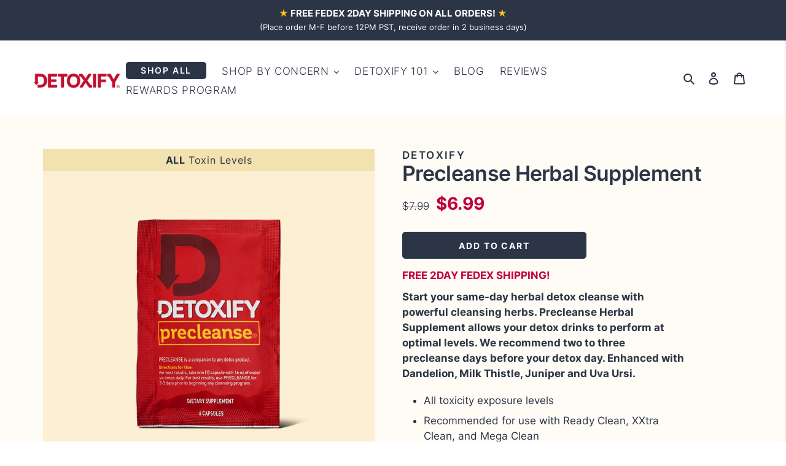

--- FILE ---
content_type: text/html; charset=utf-8
request_url: https://www.detoxify.com/collections/feel-good-reset/products/precleanse-herbal-supplement
body_size: 39343
content:
<!doctype html>
<html class="no-js" lang="en"     itemscope itemtype="https://schema.org/FAQPage">
<head>

    <!-- Yotpo set up: bluejux 8/21/24 update for new widget -->
  <script src="https://cdn-widgetsrepository.yotpo.com/v1/loader/5Smu9ehKUN922lTTAukpqejjzMjCPA2kfzHAjWO5" async></script>
 



  
  

 <!-- SEO Manager 6.2.13 -->
<meta name='seomanager' content='6.2' />
<title>Detoxify® Precleanse Herbal Supplements For Full Body Cleanses - Instructions for Precleanse Capsules &amp; Customer Reviews</title>
<meta name='description' content='Boost the effectiveness of your clean detox program with Precleanse. Jumpstart your regimen today and restore balance to your body.' /> 
<meta name="robots" content="index"> 
<meta name="robots" content="follow">
<script type="application/ld+json">
 {
 "@context": "https://schema.org",
 "@id": "https:\/\/www.detoxify.com\/products\/precleanse-herbal-supplement",
 "@type": "Product","sku": "181050","mpn": "181050","brand": {
 "@type": "Brand",
 "name": "Detoxify"
 },
 "description": "Start your same-day herbal detox cleanse with powerful cleansing herbs. Precleanse Herbal Supplement allows your detox drinks to perform at optimal levels. We recommend two to three precleanse days before your detox day. Enhanced with Dandelion, Milk Thistle, Juniper and Uva Ursi.\n\nAll toxicity exposure levels\nRecommended for use with Ready Clean, XXtra Clean, and Mega Clean\nSuggest 2-3 precleanse days before same-day detox cleanses\nPair with increased water intake and light foods\nSix capsules in one packet\n1 packet=1 precleanse day\n\nDirections\nUse Precleanse the day (or days) prior your herbal cleanse detox day. Follow these simple steps:\n\nTake one capsule with 16 oz. of water six times throughout the day. \n\n--PRODUCT FAQS--\nEnhance your cleanse\nEnhance your herbal detox cleansing drink\n\nFollow water consumption recommended on the label.\nPair with your favorite Detoxify brand herbal cleanse or Polisorb to get the most from your cleansing routine.\nEat light meals including fruits, vegetables, and fiber during your cleansing program.\nExercise regularly.\nStay hydrated during your cleanse by drinking at least ten to 12, 8 oz. glasses of water during your cleanse.\n\nPrecleanse Herbal Supplement Active Ingredients\nDetoxify’s proprietary blend of cleansing herbs including:\n\nRed Clover Blossom\nBurdock Root Extract\nEchinacea\nMilk Thistle Seed Extract\nDandelion Leaf\nUva Ursi Leaf Extract\nSarsaparilla Root Extract\nJuniper Berry\n",
 "url": "https:\/\/www.detoxify.com\/products\/precleanse-herbal-supplement",
 "name": "Detoxify Precleanse Herbal Supplement","image": "https://www.detoxify.com/cdn/shop/products/Precleanse.png?v=1634357869","offers": [{
 "@type": "Offer","availability": "https://schema.org/InStock",
 "priceCurrency": "USD",
 "price": "6.99",
 "priceValidUntil": "2027-01-30",
 "itemCondition": "https://schema.org/NewCondition",
 "url": "https:\/\/www.detoxify.com\/products\/precleanse-herbal-supplement\/products\/precleanse-herbal-supplement?variant=1699288580116",
 "image": "https://www.detoxify.com/cdn/shop/products/Precleanse.png?v=1634357869",
 "mpn": "181050","sku": "181050",
"seller": {
 "@type": "Organization",
 "name": "Detoxify"
 }
 }],"aggregateRating": {
 "@type": "AggregateRating",
 "ratingValue": 4.3,
 "ratingCount": 45
 }}
 </script>
<!-- end: SEO Manager 6.2.13 -->
  <meta charset="utf-8">
  <meta http-equiv="X-UA-Compatible" content="IE=edge,chrome=1">
  <meta name="viewport" content="width=device-width,initial-scale=1">
  <meta name="theme-color" content="#2b3546">
  <meta name="p:domain_verify" content="7d7b4be1bf0859b5bd389d79227b9a83"/>
  <meta name="google-site-verification" content="-IG3dJd0AZgIYyuZ_cpgiAsiOnhjM1RPq5O_9UBoG8k" />
  <link rel="canonical" href="https://www.detoxify.com/products/precleanse-herbal-supplement">
  <meta name="google-site-verification" content="RnC_VQ0NyNk5KFTTG94DZvZJFayaje-p3wSs8o6Qtzw" />
  <meta name="facebook-domain-verification" content="p4kyz3nj2uvqqcydmb1jtb7rtm5cp9" />
  
<link rel="shortcut icon" href="//www.detoxify.com/cdn/shop/files/Detoxify_favicon_32x32.png?v=1613511607" type="image/png"><!-- /snippets/social-meta-tags.liquid -->




<meta property="og:site_name" content="Detoxify">
<meta property="og:url" content="https://www.detoxify.com/products/precleanse-herbal-supplement">
<meta property="og:title" content="Detoxify Precleanse Herbal Supplement">
<meta property="og:type" content="product">
<meta property="og:description" content="Boost the effectiveness of your clean detox program with Precleanse. Jumpstart your regimen today and restore balance to your body.">

  <meta property="og:price:amount" content="6.99">
  <meta property="og:price:currency" content="USD">

<meta property="og:image" content="http://www.detoxify.com/cdn/shop/products/Precleanse_1200x1200.png?v=1634357869"><meta property="og:image" content="http://www.detoxify.com/cdn/shop/products/PrecleanseSupplementalFacts_1200x1200.png?v=1634357869"><meta property="og:image" content="http://www.detoxify.com/cdn/shop/products/PrecleanseHerbalBenefits_1512x_f6e8c03e-eb70-49be-8a31-f180bcc2165d_1200x1200.jpg?v=1634357877">
<meta property="og:image:secure_url" content="https://www.detoxify.com/cdn/shop/products/Precleanse_1200x1200.png?v=1634357869"><meta property="og:image:secure_url" content="https://www.detoxify.com/cdn/shop/products/PrecleanseSupplementalFacts_1200x1200.png?v=1634357869"><meta property="og:image:secure_url" content="https://www.detoxify.com/cdn/shop/products/PrecleanseHerbalBenefits_1512x_f6e8c03e-eb70-49be-8a31-f180bcc2165d_1200x1200.jpg?v=1634357877">


  <meta name="twitter:site" content="@detoxifyUSA">

<meta name="twitter:card" content="summary_large_image">
<meta name="twitter:title" content="Detoxify Precleanse Herbal Supplement">
<meta name="twitter:description" content="Boost the effectiveness of your clean detox program with Precleanse. Jumpstart your regimen today and restore balance to your body.">


  <link href="//www.detoxify.com/cdn/shop/t/22/assets/theme.css?v=140389813793599386571755917983" rel="stylesheet" type="text/css" media="all" />

  <script>
    var theme = {
      breakpoints: {
        medium: 750,
        large: 990,
        widescreen: 1400
      },
      strings: {
        addToCart: "Add to cart",
        soldOut: "Sold out",
        unavailable: "Unavailable",
        regularPrice: "Regular price",
        salePrice: "Sale price",
        sale: "Sale",
        fromLowestPrice: "from [price]",
        vendor: "Vendor",
        showMore: "Show More",
        showLess: "Show Less",
        searchFor: "Search for",
        addressError: "Error looking up that address",
        addressNoResults: "No results for that address",
        addressQueryLimit: "You have exceeded the Google API usage limit. Consider upgrading to a \u003ca href=\"https:\/\/developers.google.com\/maps\/premium\/usage-limits\"\u003ePremium Plan\u003c\/a\u003e.",
        authError: "There was a problem authenticating your Google Maps account.",
        newWindow: "Opens in a new window.",
        external: "Opens external website.",
        newWindowExternal: "Opens external website in a new window.",
        removeLabel: "Remove [product]",
        update: "Update",
        quantity: "Quantity",
        discountedTotal: "Discounted total",
        regularTotal: "Regular total",
        priceColumn: "See Price column for discount details.",
        quantityMinimumMessage: "Quantity must be 1 or more",
        cartError: "There was an error while updating your cart. Please try again.",
        removedItemMessage: "Removed \u003cspan class=\"cart__removed-product-details\"\u003e([quantity]) [link]\u003c\/span\u003e from your cart.",
        unitPrice: "Unit price",
        unitPriceSeparator: "per",
        oneCartCount: "1 item",
        otherCartCount: "[count] items",
        quantityLabel: "Quantity: [count]",
        products: "Products",
        loading: "Loading",
        number_of_results: "[result_number] of [results_count]",
        number_of_results_found: "[results_count] results found",
        one_result_found: "1 result found"
      },
      moneyFormat: "${{amount}}",
      moneyFormatWithCurrency: "${{amount}} USD",
      settings: {
        predictiveSearchEnabled: true,
        predictiveSearchShowPrice: false,
        predictiveSearchShowVendor: false
      }
    }

    document.documentElement.className = document.documentElement.className.replace('no-js', 'js');
  </script><script src="//www.detoxify.com/cdn/shop/t/22/assets/lazysizes.js?v=94224023136283657951627420347" async="async"></script>
  <script src="//www.detoxify.com/cdn/shop/t/22/assets/vendor.js?v=85833464202832145531627420350" defer="defer"></script>
  <script src="//www.detoxify.com/cdn/shop/t/22/assets/theme.js?v=159579392759998984601669849967" defer="defer"></script>
  

  
  
  <!-- Organizational Schema for home page per Electric Orange -->   
   
  
  

  
  <script defer src="//www.detoxify.com/cdn/shop/t/22/assets/bluejux-cart-script.js?v=48511581111274800291756157107"></script>


 
  

  
  




  

  <script>window.performance && window.performance.mark && window.performance.mark('shopify.content_for_header.start');</script><meta name="facebook-domain-verification" content="41tjeyau9hqh2a3lnvff4jmagos3aa">
<meta name="facebook-domain-verification" content="p4kyz3nj2uvqqcydmb1jtb7rtm5cp9">
<meta id="shopify-digital-wallet" name="shopify-digital-wallet" content="/12728907/digital_wallets/dialog">
<meta name="shopify-checkout-api-token" content="00330f13e5faccd21c1213d02a2b1ae3">
<meta id="in-context-paypal-metadata" data-shop-id="12728907" data-venmo-supported="false" data-environment="production" data-locale="en_US" data-paypal-v4="true" data-currency="USD">
<link rel="alternate" type="application/json+oembed" href="https://www.detoxify.com/products/precleanse-herbal-supplement.oembed">
<script async="async" src="/checkouts/internal/preloads.js?locale=en-US"></script>
<link rel="preconnect" href="https://shop.app" crossorigin="anonymous">
<script async="async" src="https://shop.app/checkouts/internal/preloads.js?locale=en-US&shop_id=12728907" crossorigin="anonymous"></script>
<script id="apple-pay-shop-capabilities" type="application/json">{"shopId":12728907,"countryCode":"US","currencyCode":"USD","merchantCapabilities":["supports3DS"],"merchantId":"gid:\/\/shopify\/Shop\/12728907","merchantName":"Detoxify","requiredBillingContactFields":["postalAddress","email"],"requiredShippingContactFields":["postalAddress","email"],"shippingType":"shipping","supportedNetworks":["visa","masterCard","amex","discover","elo","jcb"],"total":{"type":"pending","label":"Detoxify","amount":"1.00"},"shopifyPaymentsEnabled":true,"supportsSubscriptions":true}</script>
<script id="shopify-features" type="application/json">{"accessToken":"00330f13e5faccd21c1213d02a2b1ae3","betas":["rich-media-storefront-analytics"],"domain":"www.detoxify.com","predictiveSearch":true,"shopId":12728907,"locale":"en"}</script>
<script>var Shopify = Shopify || {};
Shopify.shop = "detoxify-2.myshopify.com";
Shopify.locale = "en";
Shopify.currency = {"active":"USD","rate":"1.0"};
Shopify.country = "US";
Shopify.theme = {"name":"Detoxify-r7-27jul21","id":125455597765,"schema_name":"Debut","schema_version":"16.5.2","theme_store_id":null,"role":"main"};
Shopify.theme.handle = "null";
Shopify.theme.style = {"id":null,"handle":null};
Shopify.cdnHost = "www.detoxify.com/cdn";
Shopify.routes = Shopify.routes || {};
Shopify.routes.root = "/";</script>
<script type="module">!function(o){(o.Shopify=o.Shopify||{}).modules=!0}(window);</script>
<script>!function(o){function n(){var o=[];function n(){o.push(Array.prototype.slice.apply(arguments))}return n.q=o,n}var t=o.Shopify=o.Shopify||{};t.loadFeatures=n(),t.autoloadFeatures=n()}(window);</script>
<script>
  window.ShopifyPay = window.ShopifyPay || {};
  window.ShopifyPay.apiHost = "shop.app\/pay";
  window.ShopifyPay.redirectState = null;
</script>
<script id="shop-js-analytics" type="application/json">{"pageType":"product"}</script>
<script defer="defer" async type="module" src="//www.detoxify.com/cdn/shopifycloud/shop-js/modules/v2/client.init-shop-cart-sync_BN7fPSNr.en.esm.js"></script>
<script defer="defer" async type="module" src="//www.detoxify.com/cdn/shopifycloud/shop-js/modules/v2/chunk.common_Cbph3Kss.esm.js"></script>
<script defer="defer" async type="module" src="//www.detoxify.com/cdn/shopifycloud/shop-js/modules/v2/chunk.modal_DKumMAJ1.esm.js"></script>
<script type="module">
  await import("//www.detoxify.com/cdn/shopifycloud/shop-js/modules/v2/client.init-shop-cart-sync_BN7fPSNr.en.esm.js");
await import("//www.detoxify.com/cdn/shopifycloud/shop-js/modules/v2/chunk.common_Cbph3Kss.esm.js");
await import("//www.detoxify.com/cdn/shopifycloud/shop-js/modules/v2/chunk.modal_DKumMAJ1.esm.js");

  window.Shopify.SignInWithShop?.initShopCartSync?.({"fedCMEnabled":true,"windoidEnabled":true});

</script>
<script>
  window.Shopify = window.Shopify || {};
  if (!window.Shopify.featureAssets) window.Shopify.featureAssets = {};
  window.Shopify.featureAssets['shop-js'] = {"shop-cart-sync":["modules/v2/client.shop-cart-sync_CJVUk8Jm.en.esm.js","modules/v2/chunk.common_Cbph3Kss.esm.js","modules/v2/chunk.modal_DKumMAJ1.esm.js"],"init-fed-cm":["modules/v2/client.init-fed-cm_7Fvt41F4.en.esm.js","modules/v2/chunk.common_Cbph3Kss.esm.js","modules/v2/chunk.modal_DKumMAJ1.esm.js"],"init-shop-email-lookup-coordinator":["modules/v2/client.init-shop-email-lookup-coordinator_Cc088_bR.en.esm.js","modules/v2/chunk.common_Cbph3Kss.esm.js","modules/v2/chunk.modal_DKumMAJ1.esm.js"],"init-windoid":["modules/v2/client.init-windoid_hPopwJRj.en.esm.js","modules/v2/chunk.common_Cbph3Kss.esm.js","modules/v2/chunk.modal_DKumMAJ1.esm.js"],"shop-button":["modules/v2/client.shop-button_B0jaPSNF.en.esm.js","modules/v2/chunk.common_Cbph3Kss.esm.js","modules/v2/chunk.modal_DKumMAJ1.esm.js"],"shop-cash-offers":["modules/v2/client.shop-cash-offers_DPIskqss.en.esm.js","modules/v2/chunk.common_Cbph3Kss.esm.js","modules/v2/chunk.modal_DKumMAJ1.esm.js"],"shop-toast-manager":["modules/v2/client.shop-toast-manager_CK7RT69O.en.esm.js","modules/v2/chunk.common_Cbph3Kss.esm.js","modules/v2/chunk.modal_DKumMAJ1.esm.js"],"init-shop-cart-sync":["modules/v2/client.init-shop-cart-sync_BN7fPSNr.en.esm.js","modules/v2/chunk.common_Cbph3Kss.esm.js","modules/v2/chunk.modal_DKumMAJ1.esm.js"],"init-customer-accounts-sign-up":["modules/v2/client.init-customer-accounts-sign-up_CfPf4CXf.en.esm.js","modules/v2/client.shop-login-button_DeIztwXF.en.esm.js","modules/v2/chunk.common_Cbph3Kss.esm.js","modules/v2/chunk.modal_DKumMAJ1.esm.js"],"pay-button":["modules/v2/client.pay-button_CgIwFSYN.en.esm.js","modules/v2/chunk.common_Cbph3Kss.esm.js","modules/v2/chunk.modal_DKumMAJ1.esm.js"],"init-customer-accounts":["modules/v2/client.init-customer-accounts_DQ3x16JI.en.esm.js","modules/v2/client.shop-login-button_DeIztwXF.en.esm.js","modules/v2/chunk.common_Cbph3Kss.esm.js","modules/v2/chunk.modal_DKumMAJ1.esm.js"],"avatar":["modules/v2/client.avatar_BTnouDA3.en.esm.js"],"init-shop-for-new-customer-accounts":["modules/v2/client.init-shop-for-new-customer-accounts_CsZy_esa.en.esm.js","modules/v2/client.shop-login-button_DeIztwXF.en.esm.js","modules/v2/chunk.common_Cbph3Kss.esm.js","modules/v2/chunk.modal_DKumMAJ1.esm.js"],"shop-follow-button":["modules/v2/client.shop-follow-button_BRMJjgGd.en.esm.js","modules/v2/chunk.common_Cbph3Kss.esm.js","modules/v2/chunk.modal_DKumMAJ1.esm.js"],"checkout-modal":["modules/v2/client.checkout-modal_B9Drz_yf.en.esm.js","modules/v2/chunk.common_Cbph3Kss.esm.js","modules/v2/chunk.modal_DKumMAJ1.esm.js"],"shop-login-button":["modules/v2/client.shop-login-button_DeIztwXF.en.esm.js","modules/v2/chunk.common_Cbph3Kss.esm.js","modules/v2/chunk.modal_DKumMAJ1.esm.js"],"lead-capture":["modules/v2/client.lead-capture_DXYzFM3R.en.esm.js","modules/v2/chunk.common_Cbph3Kss.esm.js","modules/v2/chunk.modal_DKumMAJ1.esm.js"],"shop-login":["modules/v2/client.shop-login_CA5pJqmO.en.esm.js","modules/v2/chunk.common_Cbph3Kss.esm.js","modules/v2/chunk.modal_DKumMAJ1.esm.js"],"payment-terms":["modules/v2/client.payment-terms_BxzfvcZJ.en.esm.js","modules/v2/chunk.common_Cbph3Kss.esm.js","modules/v2/chunk.modal_DKumMAJ1.esm.js"]};
</script>
<script>(function() {
  var isLoaded = false;
  function asyncLoad() {
    if (isLoaded) return;
    isLoaded = true;
    var urls = ["https:\/\/d10lpsik1i8c69.cloudfront.net\/w.js?shop=detoxify-2.myshopify.com","https:\/\/cdn.jsdelivr.net\/gh\/apphq\/slidecart-dist@master\/slidecarthq-forward.js?4\u0026shop=detoxify-2.myshopify.com","https:\/\/cdn-loyalty.yotpo.com\/loader\/NRfAABalInVNv-VcsRV_rQ.js?shop=detoxify-2.myshopify.com","https:\/\/d18eg7dreypte5.cloudfront.net\/scripts\/integrations\/subscription.js?shop=detoxify-2.myshopify.com","https:\/\/d18eg7dreypte5.cloudfront.net\/browse-abandonment\/smsbump_timer.js?shop=detoxify-2.myshopify.com"];
    for (var i = 0; i < urls.length; i++) {
      var s = document.createElement('script');
      s.type = 'text/javascript';
      s.async = true;
      s.src = urls[i];
      var x = document.getElementsByTagName('script')[0];
      x.parentNode.insertBefore(s, x);
    }
  };
  if(window.attachEvent) {
    window.attachEvent('onload', asyncLoad);
  } else {
    window.addEventListener('load', asyncLoad, false);
  }
})();</script>
<script id="__st">var __st={"a":12728907,"offset":-25200,"reqid":"b4fea22e-b371-4cb8-9b01-aaba917c8952-1769781064","pageurl":"www.detoxify.com\/collections\/feel-good-reset\/products\/precleanse-herbal-supplement","u":"a24fd3f22966","p":"product","rtyp":"product","rid":148224606228};</script>
<script>window.ShopifyPaypalV4VisibilityTracking = true;</script>
<script id="captcha-bootstrap">!function(){'use strict';const t='contact',e='account',n='new_comment',o=[[t,t],['blogs',n],['comments',n],[t,'customer']],c=[[e,'customer_login'],[e,'guest_login'],[e,'recover_customer_password'],[e,'create_customer']],r=t=>t.map((([t,e])=>`form[action*='/${t}']:not([data-nocaptcha='true']) input[name='form_type'][value='${e}']`)).join(','),a=t=>()=>t?[...document.querySelectorAll(t)].map((t=>t.form)):[];function s(){const t=[...o],e=r(t);return a(e)}const i='password',u='form_key',d=['recaptcha-v3-token','g-recaptcha-response','h-captcha-response',i],f=()=>{try{return window.sessionStorage}catch{return}},m='__shopify_v',_=t=>t.elements[u];function p(t,e,n=!1){try{const o=window.sessionStorage,c=JSON.parse(o.getItem(e)),{data:r}=function(t){const{data:e,action:n}=t;return t[m]||n?{data:e,action:n}:{data:t,action:n}}(c);for(const[e,n]of Object.entries(r))t.elements[e]&&(t.elements[e].value=n);n&&o.removeItem(e)}catch(o){console.error('form repopulation failed',{error:o})}}const l='form_type',E='cptcha';function T(t){t.dataset[E]=!0}const w=window,h=w.document,L='Shopify',v='ce_forms',y='captcha';let A=!1;((t,e)=>{const n=(g='f06e6c50-85a8-45c8-87d0-21a2b65856fe',I='https://cdn.shopify.com/shopifycloud/storefront-forms-hcaptcha/ce_storefront_forms_captcha_hcaptcha.v1.5.2.iife.js',D={infoText:'Protected by hCaptcha',privacyText:'Privacy',termsText:'Terms'},(t,e,n)=>{const o=w[L][v],c=o.bindForm;if(c)return c(t,g,e,D).then(n);var r;o.q.push([[t,g,e,D],n]),r=I,A||(h.body.append(Object.assign(h.createElement('script'),{id:'captcha-provider',async:!0,src:r})),A=!0)});var g,I,D;w[L]=w[L]||{},w[L][v]=w[L][v]||{},w[L][v].q=[],w[L][y]=w[L][y]||{},w[L][y].protect=function(t,e){n(t,void 0,e),T(t)},Object.freeze(w[L][y]),function(t,e,n,w,h,L){const[v,y,A,g]=function(t,e,n){const i=e?o:[],u=t?c:[],d=[...i,...u],f=r(d),m=r(i),_=r(d.filter((([t,e])=>n.includes(e))));return[a(f),a(m),a(_),s()]}(w,h,L),I=t=>{const e=t.target;return e instanceof HTMLFormElement?e:e&&e.form},D=t=>v().includes(t);t.addEventListener('submit',(t=>{const e=I(t);if(!e)return;const n=D(e)&&!e.dataset.hcaptchaBound&&!e.dataset.recaptchaBound,o=_(e),c=g().includes(e)&&(!o||!o.value);(n||c)&&t.preventDefault(),c&&!n&&(function(t){try{if(!f())return;!function(t){const e=f();if(!e)return;const n=_(t);if(!n)return;const o=n.value;o&&e.removeItem(o)}(t);const e=Array.from(Array(32),(()=>Math.random().toString(36)[2])).join('');!function(t,e){_(t)||t.append(Object.assign(document.createElement('input'),{type:'hidden',name:u})),t.elements[u].value=e}(t,e),function(t,e){const n=f();if(!n)return;const o=[...t.querySelectorAll(`input[type='${i}']`)].map((({name:t})=>t)),c=[...d,...o],r={};for(const[a,s]of new FormData(t).entries())c.includes(a)||(r[a]=s);n.setItem(e,JSON.stringify({[m]:1,action:t.action,data:r}))}(t,e)}catch(e){console.error('failed to persist form',e)}}(e),e.submit())}));const S=(t,e)=>{t&&!t.dataset[E]&&(n(t,e.some((e=>e===t))),T(t))};for(const o of['focusin','change'])t.addEventListener(o,(t=>{const e=I(t);D(e)&&S(e,y())}));const B=e.get('form_key'),M=e.get(l),P=B&&M;t.addEventListener('DOMContentLoaded',(()=>{const t=y();if(P)for(const e of t)e.elements[l].value===M&&p(e,B);[...new Set([...A(),...v().filter((t=>'true'===t.dataset.shopifyCaptcha))])].forEach((e=>S(e,t)))}))}(h,new URLSearchParams(w.location.search),n,t,e,['guest_login'])})(!0,!0)}();</script>
<script integrity="sha256-4kQ18oKyAcykRKYeNunJcIwy7WH5gtpwJnB7kiuLZ1E=" data-source-attribution="shopify.loadfeatures" defer="defer" src="//www.detoxify.com/cdn/shopifycloud/storefront/assets/storefront/load_feature-a0a9edcb.js" crossorigin="anonymous"></script>
<script crossorigin="anonymous" defer="defer" src="//www.detoxify.com/cdn/shopifycloud/storefront/assets/shopify_pay/storefront-65b4c6d7.js?v=20250812"></script>
<script data-source-attribution="shopify.dynamic_checkout.dynamic.init">var Shopify=Shopify||{};Shopify.PaymentButton=Shopify.PaymentButton||{isStorefrontPortableWallets:!0,init:function(){window.Shopify.PaymentButton.init=function(){};var t=document.createElement("script");t.src="https://www.detoxify.com/cdn/shopifycloud/portable-wallets/latest/portable-wallets.en.js",t.type="module",document.head.appendChild(t)}};
</script>
<script data-source-attribution="shopify.dynamic_checkout.buyer_consent">
  function portableWalletsHideBuyerConsent(e){var t=document.getElementById("shopify-buyer-consent"),n=document.getElementById("shopify-subscription-policy-button");t&&n&&(t.classList.add("hidden"),t.setAttribute("aria-hidden","true"),n.removeEventListener("click",e))}function portableWalletsShowBuyerConsent(e){var t=document.getElementById("shopify-buyer-consent"),n=document.getElementById("shopify-subscription-policy-button");t&&n&&(t.classList.remove("hidden"),t.removeAttribute("aria-hidden"),n.addEventListener("click",e))}window.Shopify?.PaymentButton&&(window.Shopify.PaymentButton.hideBuyerConsent=portableWalletsHideBuyerConsent,window.Shopify.PaymentButton.showBuyerConsent=portableWalletsShowBuyerConsent);
</script>
<script data-source-attribution="shopify.dynamic_checkout.cart.bootstrap">document.addEventListener("DOMContentLoaded",(function(){function t(){return document.querySelector("shopify-accelerated-checkout-cart, shopify-accelerated-checkout")}if(t())Shopify.PaymentButton.init();else{new MutationObserver((function(e,n){t()&&(Shopify.PaymentButton.init(),n.disconnect())})).observe(document.body,{childList:!0,subtree:!0})}}));
</script>
<link id="shopify-accelerated-checkout-styles" rel="stylesheet" media="screen" href="https://www.detoxify.com/cdn/shopifycloud/portable-wallets/latest/accelerated-checkout-backwards-compat.css" crossorigin="anonymous">
<style id="shopify-accelerated-checkout-cart">
        #shopify-buyer-consent {
  margin-top: 1em;
  display: inline-block;
  width: 100%;
}

#shopify-buyer-consent.hidden {
  display: none;
}

#shopify-subscription-policy-button {
  background: none;
  border: none;
  padding: 0;
  text-decoration: underline;
  font-size: inherit;
  cursor: pointer;
}

#shopify-subscription-policy-button::before {
  box-shadow: none;
}

      </style>

<script>window.performance && window.performance.mark && window.performance.mark('shopify.content_for_header.end');</script>


  


<!-- BEGIN app block: shopify://apps/klaviyo-email-marketing-sms/blocks/klaviyo-onsite-embed/2632fe16-c075-4321-a88b-50b567f42507 -->












  <script async src="https://static.klaviyo.com/onsite/js/RWWMnc/klaviyo.js?company_id=RWWMnc"></script>
  <script>!function(){if(!window.klaviyo){window._klOnsite=window._klOnsite||[];try{window.klaviyo=new Proxy({},{get:function(n,i){return"push"===i?function(){var n;(n=window._klOnsite).push.apply(n,arguments)}:function(){for(var n=arguments.length,o=new Array(n),w=0;w<n;w++)o[w]=arguments[w];var t="function"==typeof o[o.length-1]?o.pop():void 0,e=new Promise((function(n){window._klOnsite.push([i].concat(o,[function(i){t&&t(i),n(i)}]))}));return e}}})}catch(n){window.klaviyo=window.klaviyo||[],window.klaviyo.push=function(){var n;(n=window._klOnsite).push.apply(n,arguments)}}}}();</script>

  
    <script id="viewed_product">
      if (item == null) {
        var _learnq = _learnq || [];

        var MetafieldReviews = null
        var MetafieldYotpoRating = null
        var MetafieldYotpoCount = null
        var MetafieldLooxRating = null
        var MetafieldLooxCount = null
        var okendoProduct = null
        var okendoProductReviewCount = null
        var okendoProductReviewAverageValue = null
        try {
          // The following fields are used for Customer Hub recently viewed in order to add reviews.
          // This information is not part of __kla_viewed. Instead, it is part of __kla_viewed_reviewed_items
          MetafieldReviews = {"rating":{"scale_min":"1.0","scale_max":"5.0","value":"4.3"},"rating_count":45};
          MetafieldYotpoRating = "4.3"
          MetafieldYotpoCount = "45"
          MetafieldLooxRating = null
          MetafieldLooxCount = null

          okendoProduct = null
          // If the okendo metafield is not legacy, it will error, which then requires the new json formatted data
          if (okendoProduct && 'error' in okendoProduct) {
            okendoProduct = null
          }
          okendoProductReviewCount = okendoProduct ? okendoProduct.reviewCount : null
          okendoProductReviewAverageValue = okendoProduct ? okendoProduct.reviewAverageValue : null
        } catch (error) {
          console.error('Error in Klaviyo onsite reviews tracking:', error);
        }

        var item = {
          Name: "Detoxify Precleanse Herbal Supplement",
          ProductID: 148224606228,
          Categories: ["All","Cleanses","Detoxify Herbal Detox and Cleansing Products","FAST-TRACK REBOOT","FEEL-GOOD RESET"],
          ImageURL: "https://www.detoxify.com/cdn/shop/products/Precleanse_grande.png?v=1634357869",
          URL: "https://www.detoxify.com/products/precleanse-herbal-supplement",
          Brand: "Detoxify",
          Price: "$6.99",
          Value: "6.99",
          CompareAtPrice: "$7.99"
        };
        _learnq.push(['track', 'Viewed Product', item]);
        _learnq.push(['trackViewedItem', {
          Title: item.Name,
          ItemId: item.ProductID,
          Categories: item.Categories,
          ImageUrl: item.ImageURL,
          Url: item.URL,
          Metadata: {
            Brand: item.Brand,
            Price: item.Price,
            Value: item.Value,
            CompareAtPrice: item.CompareAtPrice
          },
          metafields:{
            reviews: MetafieldReviews,
            yotpo:{
              rating: MetafieldYotpoRating,
              count: MetafieldYotpoCount,
            },
            loox:{
              rating: MetafieldLooxRating,
              count: MetafieldLooxCount,
            },
            okendo: {
              rating: okendoProductReviewAverageValue,
              count: okendoProductReviewCount,
            }
          }
        }]);
      }
    </script>
  




  <script>
    window.klaviyoReviewsProductDesignMode = false
  </script>







<!-- END app block --><!-- BEGIN app block: shopify://apps/yotpo-loyalty-rewards/blocks/loader-app-embed-block/2f9660df-5018-4e02-9868-ee1fb88d6ccd -->
    <script src="https://cdn-widgetsrepository.yotpo.com/v1/loader/" async></script>




<!-- END app block --><!-- BEGIN app block: shopify://apps/yotpo-product-reviews/blocks/settings/eb7dfd7d-db44-4334-bc49-c893b51b36cf -->


<script type="text/javascript">
  (function e(){var e=document.createElement("script");
  e.type="text/javascript",e.async=true,
  e.src="//staticw2.yotpo.com//widget.js?lang=en";
  var t=document.getElementsByTagName("script")[0];
  t.parentNode.insertBefore(e,t)})();
</script>



  
<!-- END app block --><!-- BEGIN app block: shopify://apps/yotpo-product-reviews/blocks/reviews_tab/eb7dfd7d-db44-4334-bc49-c893b51b36cf -->



<!-- END app block --><script src="https://cdn.shopify.com/extensions/019c054d-9034-7c9d-9c27-502385c9ab0b/opus-cart-drawer-cart-upsell-3026/assets/opus-common.js" type="text/javascript" defer="defer"></script>
<link href="https://monorail-edge.shopifysvc.com" rel="dns-prefetch">
<script>(function(){if ("sendBeacon" in navigator && "performance" in window) {try {var session_token_from_headers = performance.getEntriesByType('navigation')[0].serverTiming.find(x => x.name == '_s').description;} catch {var session_token_from_headers = undefined;}var session_cookie_matches = document.cookie.match(/_shopify_s=([^;]*)/);var session_token_from_cookie = session_cookie_matches && session_cookie_matches.length === 2 ? session_cookie_matches[1] : "";var session_token = session_token_from_headers || session_token_from_cookie || "";function handle_abandonment_event(e) {var entries = performance.getEntries().filter(function(entry) {return /monorail-edge.shopifysvc.com/.test(entry.name);});if (!window.abandonment_tracked && entries.length === 0) {window.abandonment_tracked = true;var currentMs = Date.now();var navigation_start = performance.timing.navigationStart;var payload = {shop_id: 12728907,url: window.location.href,navigation_start,duration: currentMs - navigation_start,session_token,page_type: "product"};window.navigator.sendBeacon("https://monorail-edge.shopifysvc.com/v1/produce", JSON.stringify({schema_id: "online_store_buyer_site_abandonment/1.1",payload: payload,metadata: {event_created_at_ms: currentMs,event_sent_at_ms: currentMs}}));}}window.addEventListener('pagehide', handle_abandonment_event);}}());</script>
<script id="web-pixels-manager-setup">(function e(e,d,r,n,o){if(void 0===o&&(o={}),!Boolean(null===(a=null===(i=window.Shopify)||void 0===i?void 0:i.analytics)||void 0===a?void 0:a.replayQueue)){var i,a;window.Shopify=window.Shopify||{};var t=window.Shopify;t.analytics=t.analytics||{};var s=t.analytics;s.replayQueue=[],s.publish=function(e,d,r){return s.replayQueue.push([e,d,r]),!0};try{self.performance.mark("wpm:start")}catch(e){}var l=function(){var e={modern:/Edge?\/(1{2}[4-9]|1[2-9]\d|[2-9]\d{2}|\d{4,})\.\d+(\.\d+|)|Firefox\/(1{2}[4-9]|1[2-9]\d|[2-9]\d{2}|\d{4,})\.\d+(\.\d+|)|Chrom(ium|e)\/(9{2}|\d{3,})\.\d+(\.\d+|)|(Maci|X1{2}).+ Version\/(15\.\d+|(1[6-9]|[2-9]\d|\d{3,})\.\d+)([,.]\d+|)( \(\w+\)|)( Mobile\/\w+|) Safari\/|Chrome.+OPR\/(9{2}|\d{3,})\.\d+\.\d+|(CPU[ +]OS|iPhone[ +]OS|CPU[ +]iPhone|CPU IPhone OS|CPU iPad OS)[ +]+(15[._]\d+|(1[6-9]|[2-9]\d|\d{3,})[._]\d+)([._]\d+|)|Android:?[ /-](13[3-9]|1[4-9]\d|[2-9]\d{2}|\d{4,})(\.\d+|)(\.\d+|)|Android.+Firefox\/(13[5-9]|1[4-9]\d|[2-9]\d{2}|\d{4,})\.\d+(\.\d+|)|Android.+Chrom(ium|e)\/(13[3-9]|1[4-9]\d|[2-9]\d{2}|\d{4,})\.\d+(\.\d+|)|SamsungBrowser\/([2-9]\d|\d{3,})\.\d+/,legacy:/Edge?\/(1[6-9]|[2-9]\d|\d{3,})\.\d+(\.\d+|)|Firefox\/(5[4-9]|[6-9]\d|\d{3,})\.\d+(\.\d+|)|Chrom(ium|e)\/(5[1-9]|[6-9]\d|\d{3,})\.\d+(\.\d+|)([\d.]+$|.*Safari\/(?![\d.]+ Edge\/[\d.]+$))|(Maci|X1{2}).+ Version\/(10\.\d+|(1[1-9]|[2-9]\d|\d{3,})\.\d+)([,.]\d+|)( \(\w+\)|)( Mobile\/\w+|) Safari\/|Chrome.+OPR\/(3[89]|[4-9]\d|\d{3,})\.\d+\.\d+|(CPU[ +]OS|iPhone[ +]OS|CPU[ +]iPhone|CPU IPhone OS|CPU iPad OS)[ +]+(10[._]\d+|(1[1-9]|[2-9]\d|\d{3,})[._]\d+)([._]\d+|)|Android:?[ /-](13[3-9]|1[4-9]\d|[2-9]\d{2}|\d{4,})(\.\d+|)(\.\d+|)|Mobile Safari.+OPR\/([89]\d|\d{3,})\.\d+\.\d+|Android.+Firefox\/(13[5-9]|1[4-9]\d|[2-9]\d{2}|\d{4,})\.\d+(\.\d+|)|Android.+Chrom(ium|e)\/(13[3-9]|1[4-9]\d|[2-9]\d{2}|\d{4,})\.\d+(\.\d+|)|Android.+(UC? ?Browser|UCWEB|U3)[ /]?(15\.([5-9]|\d{2,})|(1[6-9]|[2-9]\d|\d{3,})\.\d+)\.\d+|SamsungBrowser\/(5\.\d+|([6-9]|\d{2,})\.\d+)|Android.+MQ{2}Browser\/(14(\.(9|\d{2,})|)|(1[5-9]|[2-9]\d|\d{3,})(\.\d+|))(\.\d+|)|K[Aa][Ii]OS\/(3\.\d+|([4-9]|\d{2,})\.\d+)(\.\d+|)/},d=e.modern,r=e.legacy,n=navigator.userAgent;return n.match(d)?"modern":n.match(r)?"legacy":"unknown"}(),u="modern"===l?"modern":"legacy",c=(null!=n?n:{modern:"",legacy:""})[u],f=function(e){return[e.baseUrl,"/wpm","/b",e.hashVersion,"modern"===e.buildTarget?"m":"l",".js"].join("")}({baseUrl:d,hashVersion:r,buildTarget:u}),m=function(e){var d=e.version,r=e.bundleTarget,n=e.surface,o=e.pageUrl,i=e.monorailEndpoint;return{emit:function(e){var a=e.status,t=e.errorMsg,s=(new Date).getTime(),l=JSON.stringify({metadata:{event_sent_at_ms:s},events:[{schema_id:"web_pixels_manager_load/3.1",payload:{version:d,bundle_target:r,page_url:o,status:a,surface:n,error_msg:t},metadata:{event_created_at_ms:s}}]});if(!i)return console&&console.warn&&console.warn("[Web Pixels Manager] No Monorail endpoint provided, skipping logging."),!1;try{return self.navigator.sendBeacon.bind(self.navigator)(i,l)}catch(e){}var u=new XMLHttpRequest;try{return u.open("POST",i,!0),u.setRequestHeader("Content-Type","text/plain"),u.send(l),!0}catch(e){return console&&console.warn&&console.warn("[Web Pixels Manager] Got an unhandled error while logging to Monorail."),!1}}}}({version:r,bundleTarget:l,surface:e.surface,pageUrl:self.location.href,monorailEndpoint:e.monorailEndpoint});try{o.browserTarget=l,function(e){var d=e.src,r=e.async,n=void 0===r||r,o=e.onload,i=e.onerror,a=e.sri,t=e.scriptDataAttributes,s=void 0===t?{}:t,l=document.createElement("script"),u=document.querySelector("head"),c=document.querySelector("body");if(l.async=n,l.src=d,a&&(l.integrity=a,l.crossOrigin="anonymous"),s)for(var f in s)if(Object.prototype.hasOwnProperty.call(s,f))try{l.dataset[f]=s[f]}catch(e){}if(o&&l.addEventListener("load",o),i&&l.addEventListener("error",i),u)u.appendChild(l);else{if(!c)throw new Error("Did not find a head or body element to append the script");c.appendChild(l)}}({src:f,async:!0,onload:function(){if(!function(){var e,d;return Boolean(null===(d=null===(e=window.Shopify)||void 0===e?void 0:e.analytics)||void 0===d?void 0:d.initialized)}()){var d=window.webPixelsManager.init(e)||void 0;if(d){var r=window.Shopify.analytics;r.replayQueue.forEach((function(e){var r=e[0],n=e[1],o=e[2];d.publishCustomEvent(r,n,o)})),r.replayQueue=[],r.publish=d.publishCustomEvent,r.visitor=d.visitor,r.initialized=!0}}},onerror:function(){return m.emit({status:"failed",errorMsg:"".concat(f," has failed to load")})},sri:function(e){var d=/^sha384-[A-Za-z0-9+/=]+$/;return"string"==typeof e&&d.test(e)}(c)?c:"",scriptDataAttributes:o}),m.emit({status:"loading"})}catch(e){m.emit({status:"failed",errorMsg:(null==e?void 0:e.message)||"Unknown error"})}}})({shopId: 12728907,storefrontBaseUrl: "https://www.detoxify.com",extensionsBaseUrl: "https://extensions.shopifycdn.com/cdn/shopifycloud/web-pixels-manager",monorailEndpoint: "https://monorail-edge.shopifysvc.com/unstable/produce_batch",surface: "storefront-renderer",enabledBetaFlags: ["2dca8a86"],webPixelsConfigList: [{"id":"1910407365","configuration":"{\"accountID\":\"RWWMnc\",\"webPixelConfig\":\"eyJlbmFibGVBZGRlZFRvQ2FydEV2ZW50cyI6IHRydWV9\"}","eventPayloadVersion":"v1","runtimeContext":"STRICT","scriptVersion":"524f6c1ee37bacdca7657a665bdca589","type":"APP","apiClientId":123074,"privacyPurposes":["ANALYTICS","MARKETING"],"dataSharingAdjustments":{"protectedCustomerApprovalScopes":["read_customer_address","read_customer_email","read_customer_name","read_customer_personal_data","read_customer_phone"]}},{"id":"512917701","configuration":"{\"config\":\"{\\\"google_tag_ids\\\":[\\\"G-MF73DW1PQM\\\",\\\"AW-656422656\\\"],\\\"gtag_events\\\":[{\\\"type\\\":\\\"search\\\",\\\"action_label\\\":[\\\"G-MF73DW1PQM\\\",\\\"AW-656422656\\\/ODWHCLiMh4sbEIDugLkC\\\"]},{\\\"type\\\":\\\"begin_checkout\\\",\\\"action_label\\\":[\\\"G-MF73DW1PQM\\\",\\\"AW-656422656\\\/z98fCL6Mh4sbEIDugLkC\\\"]},{\\\"type\\\":\\\"view_item\\\",\\\"action_label\\\":[\\\"G-MF73DW1PQM\\\",\\\"AW-656422656\\\/bxEECLWMh4sbEIDugLkC\\\"]},{\\\"type\\\":\\\"purchase\\\",\\\"action_label\\\":[\\\"G-MF73DW1PQM\\\",\\\"AW-656422656\\\/Hn3xCK-Mh4sbEIDugLkC\\\"]},{\\\"type\\\":\\\"page_view\\\",\\\"action_label\\\":[\\\"G-MF73DW1PQM\\\",\\\"AW-656422656\\\/bACBCLKMh4sbEIDugLkC\\\"]},{\\\"type\\\":\\\"add_payment_info\\\",\\\"action_label\\\":[\\\"G-MF73DW1PQM\\\",\\\"AW-656422656\\\/yHeVCIrKkosbEIDugLkC\\\"]},{\\\"type\\\":\\\"add_to_cart\\\",\\\"action_label\\\":[\\\"G-MF73DW1PQM\\\",\\\"AW-656422656\\\/6N_JCLuMh4sbEIDugLkC\\\"]}],\\\"enable_monitoring_mode\\\":false}\"}","eventPayloadVersion":"v1","runtimeContext":"OPEN","scriptVersion":"b2a88bafab3e21179ed38636efcd8a93","type":"APP","apiClientId":1780363,"privacyPurposes":[],"dataSharingAdjustments":{"protectedCustomerApprovalScopes":["read_customer_address","read_customer_email","read_customer_name","read_customer_personal_data","read_customer_phone"]}},{"id":"497909957","configuration":"{\"pixelCode\":\"C5OBVD62VG2TPDHREKF0\"}","eventPayloadVersion":"v1","runtimeContext":"STRICT","scriptVersion":"22e92c2ad45662f435e4801458fb78cc","type":"APP","apiClientId":4383523,"privacyPurposes":["ANALYTICS","MARKETING","SALE_OF_DATA"],"dataSharingAdjustments":{"protectedCustomerApprovalScopes":["read_customer_address","read_customer_email","read_customer_name","read_customer_personal_data","read_customer_phone"]}},{"id":"457900229","configuration":"{\"store\":\"detoxify-2.myshopify.com\"}","eventPayloadVersion":"v1","runtimeContext":"STRICT","scriptVersion":"281adb97b4f6f92355e784671c2fdee2","type":"APP","apiClientId":740217,"privacyPurposes":["ANALYTICS","MARKETING","SALE_OF_DATA"],"dataSharingAdjustments":{"protectedCustomerApprovalScopes":["read_customer_address","read_customer_email","read_customer_name","read_customer_personal_data","read_customer_phone"]}},{"id":"227246277","configuration":"{\"pixel_id\":\"784006855474148\",\"pixel_type\":\"facebook_pixel\",\"metaapp_system_user_token\":\"-\"}","eventPayloadVersion":"v1","runtimeContext":"OPEN","scriptVersion":"ca16bc87fe92b6042fbaa3acc2fbdaa6","type":"APP","apiClientId":2329312,"privacyPurposes":["ANALYTICS","MARKETING","SALE_OF_DATA"],"dataSharingAdjustments":{"protectedCustomerApprovalScopes":["read_customer_address","read_customer_email","read_customer_name","read_customer_personal_data","read_customer_phone"]}},{"id":"shopify-app-pixel","configuration":"{}","eventPayloadVersion":"v1","runtimeContext":"STRICT","scriptVersion":"0450","apiClientId":"shopify-pixel","type":"APP","privacyPurposes":["ANALYTICS","MARKETING"]},{"id":"shopify-custom-pixel","eventPayloadVersion":"v1","runtimeContext":"LAX","scriptVersion":"0450","apiClientId":"shopify-pixel","type":"CUSTOM","privacyPurposes":["ANALYTICS","MARKETING"]}],isMerchantRequest: false,initData: {"shop":{"name":"Detoxify","paymentSettings":{"currencyCode":"USD"},"myshopifyDomain":"detoxify-2.myshopify.com","countryCode":"US","storefrontUrl":"https:\/\/www.detoxify.com"},"customer":null,"cart":null,"checkout":null,"productVariants":[{"price":{"amount":6.99,"currencyCode":"USD"},"product":{"title":"Detoxify Precleanse Herbal Supplement","vendor":"Detoxify","id":"148224606228","untranslatedTitle":"Detoxify Precleanse Herbal Supplement","url":"\/products\/precleanse-herbal-supplement","type":""},"id":"1699288580116","image":{"src":"\/\/www.detoxify.com\/cdn\/shop\/products\/Precleanse.png?v=1634357869"},"sku":"181050","title":"Default Title","untranslatedTitle":"Default Title"}],"purchasingCompany":null},},"https://www.detoxify.com/cdn","1d2a099fw23dfb22ep557258f5m7a2edbae",{"modern":"","legacy":""},{"shopId":"12728907","storefrontBaseUrl":"https:\/\/www.detoxify.com","extensionBaseUrl":"https:\/\/extensions.shopifycdn.com\/cdn\/shopifycloud\/web-pixels-manager","surface":"storefront-renderer","enabledBetaFlags":"[\"2dca8a86\"]","isMerchantRequest":"false","hashVersion":"1d2a099fw23dfb22ep557258f5m7a2edbae","publish":"custom","events":"[[\"page_viewed\",{}],[\"product_viewed\",{\"productVariant\":{\"price\":{\"amount\":6.99,\"currencyCode\":\"USD\"},\"product\":{\"title\":\"Detoxify Precleanse Herbal Supplement\",\"vendor\":\"Detoxify\",\"id\":\"148224606228\",\"untranslatedTitle\":\"Detoxify Precleanse Herbal Supplement\",\"url\":\"\/products\/precleanse-herbal-supplement\",\"type\":\"\"},\"id\":\"1699288580116\",\"image\":{\"src\":\"\/\/www.detoxify.com\/cdn\/shop\/products\/Precleanse.png?v=1634357869\"},\"sku\":\"181050\",\"title\":\"Default Title\",\"untranslatedTitle\":\"Default Title\"}}]]"});</script><script>
  window.ShopifyAnalytics = window.ShopifyAnalytics || {};
  window.ShopifyAnalytics.meta = window.ShopifyAnalytics.meta || {};
  window.ShopifyAnalytics.meta.currency = 'USD';
  var meta = {"product":{"id":148224606228,"gid":"gid:\/\/shopify\/Product\/148224606228","vendor":"Detoxify","type":"","handle":"precleanse-herbal-supplement","variants":[{"id":1699288580116,"price":699,"name":"Detoxify Precleanse Herbal Supplement","public_title":null,"sku":"181050"}],"remote":false},"page":{"pageType":"product","resourceType":"product","resourceId":148224606228,"requestId":"b4fea22e-b371-4cb8-9b01-aaba917c8952-1769781064"}};
  for (var attr in meta) {
    window.ShopifyAnalytics.meta[attr] = meta[attr];
  }
</script>
<script class="analytics">
  (function () {
    var customDocumentWrite = function(content) {
      var jquery = null;

      if (window.jQuery) {
        jquery = window.jQuery;
      } else if (window.Checkout && window.Checkout.$) {
        jquery = window.Checkout.$;
      }

      if (jquery) {
        jquery('body').append(content);
      }
    };

    var hasLoggedConversion = function(token) {
      if (token) {
        return document.cookie.indexOf('loggedConversion=' + token) !== -1;
      }
      return false;
    }

    var setCookieIfConversion = function(token) {
      if (token) {
        var twoMonthsFromNow = new Date(Date.now());
        twoMonthsFromNow.setMonth(twoMonthsFromNow.getMonth() + 2);

        document.cookie = 'loggedConversion=' + token + '; expires=' + twoMonthsFromNow;
      }
    }

    var trekkie = window.ShopifyAnalytics.lib = window.trekkie = window.trekkie || [];
    if (trekkie.integrations) {
      return;
    }
    trekkie.methods = [
      'identify',
      'page',
      'ready',
      'track',
      'trackForm',
      'trackLink'
    ];
    trekkie.factory = function(method) {
      return function() {
        var args = Array.prototype.slice.call(arguments);
        args.unshift(method);
        trekkie.push(args);
        return trekkie;
      };
    };
    for (var i = 0; i < trekkie.methods.length; i++) {
      var key = trekkie.methods[i];
      trekkie[key] = trekkie.factory(key);
    }
    trekkie.load = function(config) {
      trekkie.config = config || {};
      trekkie.config.initialDocumentCookie = document.cookie;
      var first = document.getElementsByTagName('script')[0];
      var script = document.createElement('script');
      script.type = 'text/javascript';
      script.onerror = function(e) {
        var scriptFallback = document.createElement('script');
        scriptFallback.type = 'text/javascript';
        scriptFallback.onerror = function(error) {
                var Monorail = {
      produce: function produce(monorailDomain, schemaId, payload) {
        var currentMs = new Date().getTime();
        var event = {
          schema_id: schemaId,
          payload: payload,
          metadata: {
            event_created_at_ms: currentMs,
            event_sent_at_ms: currentMs
          }
        };
        return Monorail.sendRequest("https://" + monorailDomain + "/v1/produce", JSON.stringify(event));
      },
      sendRequest: function sendRequest(endpointUrl, payload) {
        // Try the sendBeacon API
        if (window && window.navigator && typeof window.navigator.sendBeacon === 'function' && typeof window.Blob === 'function' && !Monorail.isIos12()) {
          var blobData = new window.Blob([payload], {
            type: 'text/plain'
          });

          if (window.navigator.sendBeacon(endpointUrl, blobData)) {
            return true;
          } // sendBeacon was not successful

        } // XHR beacon

        var xhr = new XMLHttpRequest();

        try {
          xhr.open('POST', endpointUrl);
          xhr.setRequestHeader('Content-Type', 'text/plain');
          xhr.send(payload);
        } catch (e) {
          console.log(e);
        }

        return false;
      },
      isIos12: function isIos12() {
        return window.navigator.userAgent.lastIndexOf('iPhone; CPU iPhone OS 12_') !== -1 || window.navigator.userAgent.lastIndexOf('iPad; CPU OS 12_') !== -1;
      }
    };
    Monorail.produce('monorail-edge.shopifysvc.com',
      'trekkie_storefront_load_errors/1.1',
      {shop_id: 12728907,
      theme_id: 125455597765,
      app_name: "storefront",
      context_url: window.location.href,
      source_url: "//www.detoxify.com/cdn/s/trekkie.storefront.c59ea00e0474b293ae6629561379568a2d7c4bba.min.js"});

        };
        scriptFallback.async = true;
        scriptFallback.src = '//www.detoxify.com/cdn/s/trekkie.storefront.c59ea00e0474b293ae6629561379568a2d7c4bba.min.js';
        first.parentNode.insertBefore(scriptFallback, first);
      };
      script.async = true;
      script.src = '//www.detoxify.com/cdn/s/trekkie.storefront.c59ea00e0474b293ae6629561379568a2d7c4bba.min.js';
      first.parentNode.insertBefore(script, first);
    };
    trekkie.load(
      {"Trekkie":{"appName":"storefront","development":false,"defaultAttributes":{"shopId":12728907,"isMerchantRequest":null,"themeId":125455597765,"themeCityHash":"16705691382079230242","contentLanguage":"en","currency":"USD"},"isServerSideCookieWritingEnabled":true,"monorailRegion":"shop_domain","enabledBetaFlags":["65f19447","b5387b81"]},"Session Attribution":{},"S2S":{"facebookCapiEnabled":true,"source":"trekkie-storefront-renderer","apiClientId":580111}}
    );

    var loaded = false;
    trekkie.ready(function() {
      if (loaded) return;
      loaded = true;

      window.ShopifyAnalytics.lib = window.trekkie;

      var originalDocumentWrite = document.write;
      document.write = customDocumentWrite;
      try { window.ShopifyAnalytics.merchantGoogleAnalytics.call(this); } catch(error) {};
      document.write = originalDocumentWrite;

      window.ShopifyAnalytics.lib.page(null,{"pageType":"product","resourceType":"product","resourceId":148224606228,"requestId":"b4fea22e-b371-4cb8-9b01-aaba917c8952-1769781064","shopifyEmitted":true});

      var match = window.location.pathname.match(/checkouts\/(.+)\/(thank_you|post_purchase)/)
      var token = match? match[1]: undefined;
      if (!hasLoggedConversion(token)) {
        setCookieIfConversion(token);
        window.ShopifyAnalytics.lib.track("Viewed Product",{"currency":"USD","variantId":1699288580116,"productId":148224606228,"productGid":"gid:\/\/shopify\/Product\/148224606228","name":"Detoxify Precleanse Herbal Supplement","price":"6.99","sku":"181050","brand":"Detoxify","variant":null,"category":"","nonInteraction":true,"remote":false},undefined,undefined,{"shopifyEmitted":true});
      window.ShopifyAnalytics.lib.track("monorail:\/\/trekkie_storefront_viewed_product\/1.1",{"currency":"USD","variantId":1699288580116,"productId":148224606228,"productGid":"gid:\/\/shopify\/Product\/148224606228","name":"Detoxify Precleanse Herbal Supplement","price":"6.99","sku":"181050","brand":"Detoxify","variant":null,"category":"","nonInteraction":true,"remote":false,"referer":"https:\/\/www.detoxify.com\/collections\/feel-good-reset\/products\/precleanse-herbal-supplement"});
      }
    });


        var eventsListenerScript = document.createElement('script');
        eventsListenerScript.async = true;
        eventsListenerScript.src = "//www.detoxify.com/cdn/shopifycloud/storefront/assets/shop_events_listener-3da45d37.js";
        document.getElementsByTagName('head')[0].appendChild(eventsListenerScript);

})();</script>
<script
  defer
  src="https://www.detoxify.com/cdn/shopifycloud/perf-kit/shopify-perf-kit-3.1.0.min.js"
  data-application="storefront-renderer"
  data-shop-id="12728907"
  data-render-region="gcp-us-central1"
  data-page-type="product"
  data-theme-instance-id="125455597765"
  data-theme-name="Debut"
  data-theme-version="16.5.2"
  data-monorail-region="shop_domain"
  data-resource-timing-sampling-rate="10"
  data-shs="true"
  data-shs-beacon="true"
  data-shs-export-with-fetch="true"
  data-shs-logs-sample-rate="1"
  data-shs-beacon-endpoint="https://www.detoxify.com/api/collect"
></script>
</head>

<body class="template-product">
  
 
 
  <div class="shopnow"><a href="/collections/cleanses">Shop Now</a></div>

  
 
  
  <a class="in-page-link visually-hidden skip-link" href="#MainContent">Skip to content</a><style data-shopify>

  .cart-popup {
    box-shadow: 1px 1px 10px 2px rgba(235, 235, 235, 0.5);
  }</style><div class="cart-popup-wrapper cart-popup-wrapper--hidden" role="dialog" aria-modal="true" aria-labelledby="CartPopupHeading" data-cart-popup-wrapper>
  <div class="cart-popup" data-cart-popup tabindex="-1">
    <div class="cart-popup__header">
      <h2 id="CartPopupHeading" class="cart-popup__heading">Just added to your cart</h2>
      <button class="cart-popup__close" aria-label="Close" data-cart-popup-close><svg aria-hidden="true" focusable="false" role="presentation" class="icon icon-close" viewBox="0 0 40 40"><path d="M23.868 20.015L39.117 4.78c1.11-1.108 1.11-2.77 0-3.877-1.109-1.108-2.773-1.108-3.882 0L19.986 16.137 4.737.904C3.628-.204 1.965-.204.856.904c-1.11 1.108-1.11 2.77 0 3.877l15.249 15.234L.855 35.248c-1.108 1.108-1.108 2.77 0 3.877.555.554 1.248.831 1.942.831s1.386-.277 1.94-.83l15.25-15.234 15.248 15.233c.555.554 1.248.831 1.941.831s1.387-.277 1.941-.83c1.11-1.109 1.11-2.77 0-3.878L23.868 20.015z" class="layer"/></svg></button>
    </div>
    <div class="cart-popup-item">
      <div class="cart-popup-item__image-wrapper hide" data-cart-popup-image-wrapper>
        <div class="cart-popup-item__image cart-popup-item__image--placeholder" data-cart-popup-image-placeholder>
          <div data-placeholder-size></div>
          <div class="placeholder-background placeholder-background--animation"></div>
        </div>
      </div>
      <div class="cart-popup-item__description">
        <div>
          <div class="cart-popup-item__title" data-cart-popup-title></div>
          <ul class="product-details" aria-label="Product details" data-cart-popup-product-details></ul>
        </div>
        <div class="cart-popup-item__quantity">
          <span class="visually-hidden" data-cart-popup-quantity-label></span>
          <span aria-hidden="true">Qty:</span>
          <span aria-hidden="true" data-cart-popup-quantity></span>
        </div>
      </div>
    </div>

    <a href="/cart" class="cart-popup__cta-link btn btn--secondary-accent">
      View cart (<span data-cart-popup-cart-quantity></span>)
    </a>

    <div class="cart-popup__dismiss">
      <button class="cart-popup__dismiss-button text-link text-link--accent" data-cart-popup-dismiss>
        Continue shopping
      </button>
    </div>
  </div>
</div>

<div id="shopify-section-header" class="shopify-section">
  <style>
    
      .site-header__logo-image {
        max-width: 140px;
      }
    

    
      .site-header__logo-image {
        margin: 0;
      }
    
  </style>


<div id="SearchDrawer" class="search-bar drawer drawer--top" role="dialog" aria-modal="true" aria-label="Search" data-predictive-search-drawer>
  <div class="search-bar__interior">
    <div class="search-form__container" data-search-form-container>
      <form class="search-form search-bar__form" action="/search" method="get" role="search">
        <div class="search-form__input-wrapper">
          <input
            type="text"
            name="q"
            placeholder="Search"
            role="combobox"
            aria-autocomplete="list"
            aria-owns="predictive-search-results"
            aria-expanded="false"
            aria-label="Search"
            aria-haspopup="listbox"
            class="search-form__input search-bar__input"
            data-predictive-search-drawer-input
          />
          <input type="hidden" name="options[prefix]" value="last" aria-hidden="true" />
          <div class="predictive-search-wrapper predictive-search-wrapper--drawer" data-predictive-search-mount="drawer"></div>
        </div>

        <button class="search-bar__submit search-form__submit"
          type="submit"
          data-search-form-submit>
          <svg aria-hidden="true" focusable="false" role="presentation" class="icon icon-search" viewBox="0 0 37 40"><path d="M35.6 36l-9.8-9.8c4.1-5.4 3.6-13.2-1.3-18.1-5.4-5.4-14.2-5.4-19.7 0-5.4 5.4-5.4 14.2 0 19.7 2.6 2.6 6.1 4.1 9.8 4.1 3 0 5.9-1 8.3-2.8l9.8 9.8c.4.4.9.6 1.4.6s1-.2 1.4-.6c.9-.9.9-2.1.1-2.9zm-20.9-8.2c-2.6 0-5.1-1-7-2.9-3.9-3.9-3.9-10.1 0-14C9.6 9 12.2 8 14.7 8s5.1 1 7 2.9c3.9 3.9 3.9 10.1 0 14-1.9 1.9-4.4 2.9-7 2.9z"/></svg>
          <span class="icon__fallback-text">Submit</span>
        </button>
      </form>

      <div class="search-bar__actions">
        <button type="button" class="btn--link search-bar__close js-drawer-close">
          <svg aria-hidden="true" focusable="false" role="presentation" class="icon icon-close" viewBox="0 0 40 40"><path d="M23.868 20.015L39.117 4.78c1.11-1.108 1.11-2.77 0-3.877-1.109-1.108-2.773-1.108-3.882 0L19.986 16.137 4.737.904C3.628-.204 1.965-.204.856.904c-1.11 1.108-1.11 2.77 0 3.877l15.249 15.234L.855 35.248c-1.108 1.108-1.108 2.77 0 3.877.555.554 1.248.831 1.942.831s1.386-.277 1.94-.83l15.25-15.234 15.248 15.233c.555.554 1.248.831 1.941.831s1.387-.277 1.941-.83c1.11-1.109 1.11-2.77 0-3.878L23.868 20.015z" class="layer"/></svg>
          <span class="icon__fallback-text">Close search</span>
        </button>
      </div>
    </div>
  </div>
</div>


<div data-section-id="header" data-section-type="header-section" data-header-section>
  
    
      <style>
        .announcement-bar {
          background-color: #2b3546;
        }

        .announcement-bar--link:hover {
          

          
            
            background-color: #44536e;
          
        }

        .announcement-bar__message {
          color: #ffffff;
        }
      </style>
<div>
      
        <a href="/products/mega-clean-herbal-cleanse" class="announcement-bar announcement-bar--link">
      

        <p class="announcement-bar__message"><span><strong><span style="color: #ffc50c;">★</span> <span style="color:#ffffff">FREE FEDEX 2DAY SHIPPING ON ALL ORDERS!</span> <span style="color: #ffc50c;">★</span></strong><br><span style="font-size: 13px;">(Place order M-F before 12PM PST, receive order in 2 business days)</span></span></p>

      
        </a>
      

    
  

  <header class="site-header  logo--left page-width" role="banner">
    <div class="site-header__mobile-nav">
      
      
       

      <div class=" logo-align--left">
        
        
          <div class="h2 site-header__logo">
        
          
<a href="/" class="site-header__logo-image">
              
              <img class="lazyload js"
                   src="//www.detoxify.com/cdn/shop/files/Detoxify_Logo_Red_300x300.png?v=1613547824"
                   data-src="//www.detoxify.com/cdn/shop/files/Detoxify_Logo_Red_{width}x.png?v=1613547824"
                   data-widths="[180, 360, 540, 720, 900, 1080, 1296, 1512, 1728, 2048]"
                   data-aspectratio="5.912"
                   data-sizes="auto"
                   alt="Detoxify"
                   style="max-width: 140px">
              <noscript>
                
                <img src="//www.detoxify.com/cdn/shop/files/Detoxify_Logo_Red_140x.png?v=1613547824"
                     srcset="//www.detoxify.com/cdn/shop/files/Detoxify_Logo_Red_140x.png?v=1613547824 1x, //www.detoxify.com/cdn/shop/files/Detoxify_Logo_Red_140x@2x.png?v=1613547824 2x"
                     alt="Detoxify"
                     style="max-width: 140px;">
              </noscript>
            </a>
          
        
          </div>
        
      </div>

     
      
     

     
        <div class="shop-nav-wrapper hide_mobile">
           
<ul class="site-nav list--inline shop-nav" id="SiteNav">
  
</ul>

        </div>
        
       
           
        <nav class="small--hide" id="AccessibleNav" role="navigation">
          
<ul class="site-nav list--inline" id="SiteNav">
  



    
      <li >
        <a href="/collections/cleanses"
          class="site-nav__link site-nav__link--main "
          
        >
          <span class="site-nav__label">SHOP ALL</span>
        </a>
      </li>
    
  



    
      <li class="site-nav--has-dropdown" data-has-dropdowns>
        <button class="site-nav__link site-nav__link--main site-nav__link--button" type="button" aria-expanded="false" aria-controls="SiteNavLabel-shop-by-concern">
          <span class="site-nav__label">SHOP BY CONCERN</span><svg aria-hidden="true" focusable="false" role="presentation" class="icon icon-chevron-down" viewBox="0 0 9 9"><path d="M8.542 2.558a.625.625 0 0 1 0 .884l-3.6 3.6a.626.626 0 0 1-.884 0l-3.6-3.6a.625.625 0 1 1 .884-.884L4.5 5.716l3.158-3.158a.625.625 0 0 1 .884 0z" fill="#fff"/></svg>
        </button>

        <div class="site-nav__dropdown" id="SiteNavLabel-shop-by-concern">
          
            <ul>
              
                <li>
                  <a href="/pages/polisorb"
                  class="site-nav__link site-nav__child-link"
                  
                >
                    <span class="site-nav__label">Digestive Tract Detox</span>
                  </a>
                </li>
              
                <li>
                  <a href="/pages/polisorb-verified-science"
                  class="site-nav__link site-nav__child-link"
                  
                >
                    <span class="site-nav__label">How Polisorb Works</span>
                  </a>
                </li>
              
                <li>
                  <a href="/pages/gas-and-bloating"
                  class="site-nav__link site-nav__child-link"
                  
                >
                    <span class="site-nav__label">Polisorb Quickly Fixes:</span>
                  </a>
                </li>
              
                <li>
                  <a href="/pages/hangovers"
                  class="site-nav__link site-nav__child-link"
                  
                >
                    <span class="site-nav__label">- Hangovers</span>
                  </a>
                </li>
              
                <li>
                  <a href="/pages/gas-and-bloating"
                  class="site-nav__link site-nav__child-link"
                  
                >
                    <span class="site-nav__label">- Gas & Bloating</span>
                  </a>
                </li>
              
                <li>
                  <a href="/pages/digestive-discomfort"
                  class="site-nav__link site-nav__child-link"
                  
                >
                    <span class="site-nav__label">- Digestive Discomfort</span>
                  </a>
                </li>
              
                <li>
                  <a href="/pages/toxic-overload"
                  class="site-nav__link site-nav__child-link"
                  
                >
                    <span class="site-nav__label">- Toxic Overload</span>
                  </a>
                </li>
              
                <li>
                  <a href="/pages/foodborne-reactions"
                  class="site-nav__link site-nav__child-link"
                  
                >
                    <span class="site-nav__label">- Foodborne Reactions</span>
                  </a>
                </li>
              
                <li>
                  <a href="/pages/upset-stomach"
                  class="site-nav__link site-nav__child-link"
                  
                >
                    <span class="site-nav__label">- Upset Stomach</span>
                  </a>
                </li>
              
                <li>
                  <a href="/pages/overindulgence"
                  class="site-nav__link site-nav__child-link"
                  
                >
                    <span class="site-nav__label">- Overindulgence</span>
                  </a>
                </li>
              
                <li>
                  <a href="/pages/tummy-ache"
                  class="site-nav__link site-nav__child-link site-nav__link--last"
                  
                >
                    <span class="site-nav__label">- Tummy Aches</span>
                  </a>
                </li>
              
            </ul>
          
        </div>
      </li>
    
  



    
      <li class="site-nav--has-dropdown" data-has-dropdowns>
        <button class="site-nav__link site-nav__link--main site-nav__link--button" type="button" aria-expanded="false" aria-controls="SiteNavLabel-detoxify-101">
          <span class="site-nav__label">DETOXIFY 101</span><svg aria-hidden="true" focusable="false" role="presentation" class="icon icon-chevron-down" viewBox="0 0 9 9"><path d="M8.542 2.558a.625.625 0 0 1 0 .884l-3.6 3.6a.626.626 0 0 1-.884 0l-3.6-3.6a.625.625 0 1 1 .884-.884L4.5 5.716l3.158-3.158a.625.625 0 0 1 .884 0z" fill="#fff"/></svg>
        </button>

        <div class="site-nav__dropdown" id="SiteNavLabel-detoxify-101">
          
            <ul>
              
                <li>
                  <a href="/pages/cleanses-revealed"
                  class="site-nav__link site-nav__child-link"
                  
                >
                    <span class="site-nav__label">About Cleansing</span>
                  </a>
                </li>
              
                <li>
                  <a href="/pages/faq"
                  class="site-nav__link site-nav__child-link"
                  
                >
                    <span class="site-nav__label">FAQ</span>
                  </a>
                </li>
              
                <li>
                  <a href="/pages/our-story"
                  class="site-nav__link site-nav__child-link site-nav__link--last"
                  
                >
                    <span class="site-nav__label">Our Story</span>
                  </a>
                </li>
              
            </ul>
          
        </div>
      </li>
    
  



    
      <li >
        <a href="/blogs/health"
          class="site-nav__link site-nav__link--main "
          
        >
          <span class="site-nav__label">BLOG</span>
        </a>
      </li>
    
  



    
      <li >
        <a href="/pages/reviews"
          class="site-nav__link site-nav__link--main "
          
        >
          <span class="site-nav__label">REVIEWS</span>
        </a>
      </li>
    
  



    
      <li >
        <a href="/pages/rewards"
          class="site-nav__link site-nav__link--main "
          
        >
          <span class="site-nav__label">REWARDS PROGRAM</span>
        </a>
      </li>
    
  
</ul>

        </nav>
      
	
          <div class="navicons" style="display: flex;justify-content: flex-end;">
            
          <button type="button" class="btn--link site-header__icon site-header__search-toggle js-drawer-open-top">
            <svg aria-hidden="true" focusable="false" role="presentation" class="icon icon-search" viewBox="0 0 37 40"><path d="M35.6 36l-9.8-9.8c4.1-5.4 3.6-13.2-1.3-18.1-5.4-5.4-14.2-5.4-19.7 0-5.4 5.4-5.4 14.2 0 19.7 2.6 2.6 6.1 4.1 9.8 4.1 3 0 5.9-1 8.3-2.8l9.8 9.8c.4.4.9.6 1.4.6s1-.2 1.4-.6c.9-.9.9-2.1.1-2.9zm-20.9-8.2c-2.6 0-5.1-1-7-2.9-3.9-3.9-3.9-10.1 0-14C9.6 9 12.2 8 14.7 8s5.1 1 7 2.9c3.9 3.9 3.9 10.1 0 14-1.9 1.9-4.4 2.9-7 2.9z"/></svg>
            <span class="icon__fallback-text">Search</span>
          </button>

          
            
              <a href="/account/login" class="site-header__icon site-header__account">
                <svg aria-hidden="true" focusable="false" role="presentation" class="icon icon-login" viewBox="0 0 28.33 37.68"><path d="M14.17 14.9a7.45 7.45 0 1 0-7.5-7.45 7.46 7.46 0 0 0 7.5 7.45zm0-10.91a3.45 3.45 0 1 1-3.5 3.46A3.46 3.46 0 0 1 14.17 4zM14.17 16.47A14.18 14.18 0 0 0 0 30.68c0 1.41.66 4 5.11 5.66a27.17 27.17 0 0 0 9.06 1.34c6.54 0 14.17-1.84 14.17-7a14.18 14.18 0 0 0-14.17-14.21zm0 17.21c-6.3 0-10.17-1.77-10.17-3a10.17 10.17 0 1 1 20.33 0c.01 1.23-3.86 3-10.16 3z"/></svg>
                <span class="icon__fallback-text">Log in</span>
              </a>
            
          

          <a href="/cart" class="site-header__icon site-header__cart">
            <svg aria-hidden="true" focusable="false" role="presentation" class="icon icon-cart" viewBox="0 0 37 40"><path d="M36.5 34.8L33.3 8h-5.9C26.7 3.9 23 .8 18.5.8S10.3 3.9 9.6 8H3.7L.5 34.8c-.2 1.5.4 2.4.9 3 .5.5 1.4 1.2 3.1 1.2h28c1.3 0 2.4-.4 3.1-1.3.7-.7 1-1.8.9-2.9zm-18-30c2.2 0 4.1 1.4 4.7 3.2h-9.5c.7-1.9 2.6-3.2 4.8-3.2zM4.5 35l2.8-23h2.2v3c0 1.1.9 2 2 2s2-.9 2-2v-3h10v3c0 1.1.9 2 2 2s2-.9 2-2v-3h2.2l2.8 23h-28z"/></svg>
            <span class="icon__fallback-text">Cart</span>
            <div id="CartCount" class="site-header__cart-count hide" data-cart-count-bubble>
              <span data-cart-count>0</span>
              <span class="icon__fallback-text medium-up--hide">items</span>
            </div>
          </a>

          
            <button type="button" class="btn--link site-header__icon site-header__menu js-mobile-nav-toggle mobile-nav--open" aria-controls="MobileNav"  aria-expanded="false" aria-label="Menu">
              <svg aria-hidden="true" focusable="false" role="presentation" class="icon icon-hamburger" viewBox="0 0 37 40"><path d="M33.5 25h-30c-1.1 0-2-.9-2-2s.9-2 2-2h30c1.1 0 2 .9 2 2s-.9 2-2 2zm0-11.5h-30c-1.1 0-2-.9-2-2s.9-2 2-2h30c1.1 0 2 .9 2 2s-.9 2-2 2zm0 23h-30c-1.1 0-2-.9-2-2s.9-2 2-2h30c1.1 0 2 .9 2 2s-.9 2-2 2z"/></svg>
              <svg aria-hidden="true" focusable="false" role="presentation" class="icon icon-close" viewBox="0 0 40 40"><path d="M23.868 20.015L39.117 4.78c1.11-1.108 1.11-2.77 0-3.877-1.109-1.108-2.773-1.108-3.882 0L19.986 16.137 4.737.904C3.628-.204 1.965-.204.856.904c-1.11 1.108-1.11 2.77 0 3.877l15.249 15.234L.855 35.248c-1.108 1.108-1.108 2.77 0 3.877.555.554 1.248.831 1.942.831s1.386-.277 1.94-.83l15.25-15.234 15.248 15.233c.555.554 1.248.831 1.941.831s1.387-.277 1.941-.83c1.11-1.109 1.11-2.77 0-3.878L23.868 20.015z" class="layer"/></svg>
            </button>
                
          </div> 
        

     
    </div>

    <nav class="mobile-nav-wrapper medium-up--hide" role="navigation">
      <ul id="MobileNav" class="mobile-nav">
        
<li class="mobile-nav__item border-bottom">
            
              <a href="/collections/cleanses"
                class="mobile-nav__link"
                
              >
                <span class="mobile-nav__label">SHOP ALL</span>
              </a>
            
          </li>
        
<li class="mobile-nav__item border-bottom">
            
              
              <button type="button" class="btn--link js-toggle-submenu mobile-nav__link" data-target="shop-by-concern-2" data-level="1" aria-expanded="false">
                <span class="mobile-nav__label">SHOP BY CONCERN</span>
                <div class="mobile-nav__icon">
                  <svg aria-hidden="true" focusable="false" role="presentation" class="icon icon-chevron-right" viewBox="0 0 14 14"><path d="M3.871.604c.44-.439 1.152-.439 1.591 0l5.515 5.515s-.049-.049.003.004l.082.08c.439.44.44 1.153 0 1.592l-5.6 5.6a1.125 1.125 0 0 1-1.59-1.59L8.675 7 3.87 2.195a1.125 1.125 0 0 1 0-1.59z" fill="#fff"/></svg>
                </div>
              </button>
              <ul class="mobile-nav__dropdown" data-parent="shop-by-concern-2" data-level="2">
                <li class="visually-hidden" tabindex="-1" data-menu-title="2">SHOP BY CONCERN Menu</li>
                <li class="mobile-nav__item border-bottom">
                  <div class="mobile-nav__table">
                    <div class="mobile-nav__table-cell mobile-nav__return">
                      <button class="btn--link js-toggle-submenu mobile-nav__return-btn" type="button" aria-expanded="true" aria-label="SHOP BY CONCERN">
                        <svg aria-hidden="true" focusable="false" role="presentation" class="icon icon-chevron-left" viewBox="0 0 14 14"><path d="M10.129.604a1.125 1.125 0 0 0-1.591 0L3.023 6.12s.049-.049-.003.004l-.082.08c-.439.44-.44 1.153 0 1.592l5.6 5.6a1.125 1.125 0 0 0 1.59-1.59L5.325 7l4.805-4.805c.44-.439.44-1.151 0-1.59z" fill="#fff"/></svg>
                      </button>
                    </div>
                    <span class="mobile-nav__sublist-link mobile-nav__sublist-header mobile-nav__sublist-header--main-nav-parent">
                      <span class="mobile-nav__label">SHOP BY CONCERN</span>
                    </span>
                  </div>
                </li>

                
                  <li class="mobile-nav__item border-bottom">
                    
                      <a href="/pages/polisorb"
                        class="mobile-nav__sublist-link"
                        
                      >
                        <span class="mobile-nav__label">Digestive Tract Detox</span>
                      </a>
                    
                  </li>
                
                  <li class="mobile-nav__item border-bottom">
                    
                      <a href="/pages/polisorb-verified-science"
                        class="mobile-nav__sublist-link"
                        
                      >
                        <span class="mobile-nav__label">How Polisorb Works</span>
                      </a>
                    
                  </li>
                
                  <li class="mobile-nav__item border-bottom">
                    
                      <a href="/pages/gas-and-bloating"
                        class="mobile-nav__sublist-link"
                        
                      >
                        <span class="mobile-nav__label">Polisorb Quickly Fixes:</span>
                      </a>
                    
                  </li>
                
                  <li class="mobile-nav__item border-bottom">
                    
                      <a href="/pages/hangovers"
                        class="mobile-nav__sublist-link"
                        
                      >
                        <span class="mobile-nav__label">- Hangovers</span>
                      </a>
                    
                  </li>
                
                  <li class="mobile-nav__item border-bottom">
                    
                      <a href="/pages/gas-and-bloating"
                        class="mobile-nav__sublist-link"
                        
                      >
                        <span class="mobile-nav__label">- Gas &amp; Bloating</span>
                      </a>
                    
                  </li>
                
                  <li class="mobile-nav__item border-bottom">
                    
                      <a href="/pages/digestive-discomfort"
                        class="mobile-nav__sublist-link"
                        
                      >
                        <span class="mobile-nav__label">- Digestive Discomfort</span>
                      </a>
                    
                  </li>
                
                  <li class="mobile-nav__item border-bottom">
                    
                      <a href="/pages/toxic-overload"
                        class="mobile-nav__sublist-link"
                        
                      >
                        <span class="mobile-nav__label">- Toxic Overload</span>
                      </a>
                    
                  </li>
                
                  <li class="mobile-nav__item border-bottom">
                    
                      <a href="/pages/foodborne-reactions"
                        class="mobile-nav__sublist-link"
                        
                      >
                        <span class="mobile-nav__label">- Foodborne Reactions</span>
                      </a>
                    
                  </li>
                
                  <li class="mobile-nav__item border-bottom">
                    
                      <a href="/pages/upset-stomach"
                        class="mobile-nav__sublist-link"
                        
                      >
                        <span class="mobile-nav__label">- Upset Stomach</span>
                      </a>
                    
                  </li>
                
                  <li class="mobile-nav__item border-bottom">
                    
                      <a href="/pages/overindulgence"
                        class="mobile-nav__sublist-link"
                        
                      >
                        <span class="mobile-nav__label">- Overindulgence</span>
                      </a>
                    
                  </li>
                
                  <li class="mobile-nav__item">
                    
                      <a href="/pages/tummy-ache"
                        class="mobile-nav__sublist-link"
                        
                      >
                        <span class="mobile-nav__label">- Tummy Aches</span>
                      </a>
                    
                  </li>
                
              </ul>
            
          </li>
        
<li class="mobile-nav__item border-bottom">
            
              
              <button type="button" class="btn--link js-toggle-submenu mobile-nav__link" data-target="detoxify-101-3" data-level="1" aria-expanded="false">
                <span class="mobile-nav__label">DETOXIFY 101</span>
                <div class="mobile-nav__icon">
                  <svg aria-hidden="true" focusable="false" role="presentation" class="icon icon-chevron-right" viewBox="0 0 14 14"><path d="M3.871.604c.44-.439 1.152-.439 1.591 0l5.515 5.515s-.049-.049.003.004l.082.08c.439.44.44 1.153 0 1.592l-5.6 5.6a1.125 1.125 0 0 1-1.59-1.59L8.675 7 3.87 2.195a1.125 1.125 0 0 1 0-1.59z" fill="#fff"/></svg>
                </div>
              </button>
              <ul class="mobile-nav__dropdown" data-parent="detoxify-101-3" data-level="2">
                <li class="visually-hidden" tabindex="-1" data-menu-title="2">DETOXIFY 101 Menu</li>
                <li class="mobile-nav__item border-bottom">
                  <div class="mobile-nav__table">
                    <div class="mobile-nav__table-cell mobile-nav__return">
                      <button class="btn--link js-toggle-submenu mobile-nav__return-btn" type="button" aria-expanded="true" aria-label="DETOXIFY 101">
                        <svg aria-hidden="true" focusable="false" role="presentation" class="icon icon-chevron-left" viewBox="0 0 14 14"><path d="M10.129.604a1.125 1.125 0 0 0-1.591 0L3.023 6.12s.049-.049-.003.004l-.082.08c-.439.44-.44 1.153 0 1.592l5.6 5.6a1.125 1.125 0 0 0 1.59-1.59L5.325 7l4.805-4.805c.44-.439.44-1.151 0-1.59z" fill="#fff"/></svg>
                      </button>
                    </div>
                    <span class="mobile-nav__sublist-link mobile-nav__sublist-header mobile-nav__sublist-header--main-nav-parent">
                      <span class="mobile-nav__label">DETOXIFY 101</span>
                    </span>
                  </div>
                </li>

                
                  <li class="mobile-nav__item border-bottom">
                    
                      <a href="/pages/cleanses-revealed"
                        class="mobile-nav__sublist-link"
                        
                      >
                        <span class="mobile-nav__label">About Cleansing</span>
                      </a>
                    
                  </li>
                
                  <li class="mobile-nav__item border-bottom">
                    
                      <a href="/pages/faq"
                        class="mobile-nav__sublist-link"
                        
                      >
                        <span class="mobile-nav__label">FAQ</span>
                      </a>
                    
                  </li>
                
                  <li class="mobile-nav__item">
                    
                      <a href="/pages/our-story"
                        class="mobile-nav__sublist-link"
                        
                      >
                        <span class="mobile-nav__label">Our Story</span>
                      </a>
                    
                  </li>
                
              </ul>
            
          </li>
        
<li class="mobile-nav__item border-bottom">
            
              <a href="/blogs/health"
                class="mobile-nav__link"
                
              >
                <span class="mobile-nav__label">BLOG</span>
              </a>
            
          </li>
        
<li class="mobile-nav__item border-bottom">
            
              <a href="/pages/reviews"
                class="mobile-nav__link"
                
              >
                <span class="mobile-nav__label">REVIEWS</span>
              </a>
            
          </li>
        
<li class="mobile-nav__item">
            
              <a href="/pages/rewards"
                class="mobile-nav__link"
                
              >
                <span class="mobile-nav__label">REWARDS PROGRAM</span>
              </a>
            
          </li>
        
      </ul>
    </nav>
  </header>


</div>



<script type="application/ld+json">
{
  "@context": "http://schema.org",
  "@type": "Organization",
  "name": "Detoxify",
  
    
    "logo": "https:\/\/www.detoxify.com\/cdn\/shop\/files\/Detoxify_Logo_Red_739x.png?v=1613547824",
  
  "sameAs": [
    "https:\/\/twitter.com\/detoxifyUSA",
    "https:\/\/www.facebook.com\/DetoxifyBecauseItWorks\/",
    "https:\/\/www.pinterest.com\/DetoxifyBecauseItWorks\/",
    "https:\/\/www.instagram.com\/detoxifybecauseitworks\/",
    "",
    "",
    "https:\/\/www.youtube.com\/channel\/UCEHhBmQYdFf4UdPTexOZifQ",
    ""
  ],
  "url": "https:\/\/www.detoxify.com"
}
</script>




</div>

  <div class="page-container drawer-page-content" id="PageContainer">

    <main class="main-content js-focus-hidden" id="MainContent" role="main" tabindex="-1">
      

<div id="shopify-section-product-template" class="shopify-section"><div style="background-color:#fffbf5;">
<div class="product-template__container page-width"
  id="ProductSection-product-template"
  data-section-id="product-template"
  data-section-type="product"
  data-enable-history-state="true"
  data-ajax-enabled="true"
>
  

  
  
 
  
<style>
    .product-single__media-wrapper.js {
      background-color:#fcefd3;
      max-height:530px;
    }
    
   .productMediaSlide-wrapper, .productMediaSlide-wrapper .product-single__media iframe {
     max-height:530px;
     
    }
    
  .product-media-slider-nav  .slick-dots li a:before, .product-media-slider-nav  .slick-dots li button:before {
    font-size: 20px;
    color: #808080;
    opacity: 1;
  }
    
    .product-media-slider-nav .slick-track {
    	width: 100% !important;
	}
.product-media-slider-nav .slick-slide {
    width: 25% !important;
  
}
    
     .product-media-slideshow-container .slide-container, .product-media-slider-nav  .slide-container  {
      display: none;
       overflow:hidden;
    }
    .product-media-slideshow-container .slide-container:first-child {
      display: block;
    }
    .product-media-slideshow-container.slick-initialized .slide-container, .product-media-slider-nav.slick-initialized  .slide-container  {
      display: block;
    }


    
    .slick-slide:focus { outline: none; }
    
 @media only screen and (max-width: 865px){   
.product-media-slider-nav:before {
    content: '< swipe >';
    width: 100%;
    text-align: center;
    display: block;
    font-size: 12px;
    position: relative;
    top: -10px;
        opacity: .7;
}
   
     .product-media-slider-nav .slick-slide {
        width: 30px !important;
    }

     .product-media-slider-nav .slick-slide div div div img {
        display: none;
    }
   .product-media-slider-nav .slick-slide div {
    padding-left: 5px!important;
	}
   
    .product-media-slider-nav .slick-slide div div div {
        background-color: slategrey !important;
        width: 10px;
        height: 10px;
        border-radius: 50% !important;
        opacity: .5;
    }
   
    .product-media-slider-nav .slick-slide.slick-current div div div {
        opacity: 1;
    } 

    .product-media-slider-nav .slick-track {
           display: flex;
           justify-content: center;

     }
   
 }
    
    
  </style>
  

  <div class="grid product-single" >
    <div class="grid__item product-single__media-group medium-up--one-half" data-product-single-media-group >
      
      <div class="productMediaSlide-wrapper">
	<div  id="productMediaSlide-product-template" class="product-media-slideshow-container"><div class="slide-container">
        






<div id="FeaturedMedia-product-template-22134719971525-wrapper"
    class="product-single__media-wrapper js" style="position:relative" 
    
    
    
    data-product-single-media-wrapper
    data-media-id="product-template-22134719971525"
    tabindex="-1">
  
  
	  
  		 
  		
        
              
    			 
					<div class="dts_has_exposure" style="position: absolute;width: 100%;line-height: 36px;font-size: 16px;letter-spacing: 0.05em;    text-transform: uppercase; text-align: center; font-family: 'Inter Bold'; background-color:#f2e2af"> 
						all <span style="font-family:'Inter Regular';text-transform: capitalize;">Toxin Levels</span>
 					</div>
     			
        
  	    
  
  
      
<style>#FeaturedMedia-product-template-22134719971525 {
    max-width: 540.8163265306123px;
    max-height: 530px;
  }

  #FeaturedMedia-product-template-22134719971525-wrapper {
    max-width: 540.8163265306123px;
  }
</style>

      <div
        id="ImageZoom-product-template-22134719971525"
        style="padding-top:98.0%;"
        class="product-single__media product-single__media--has-thumbnails  featured "
        >
        <img id="FeaturedMedia-product-template-22134719971525"
          class="feature-row__image product-featured-media lazyload"
          src="//www.detoxify.com/cdn/shop/products/Precleanse_300x300.png?v=1634357869"
          data-src="//www.detoxify.com/cdn/shop/products/Precleanse_{width}x.png?v=1634357869"
          data-widths="[180, 360, 540, 720, 900, 1080, 1296, 1512, 1728, 2048]"
          data-aspectratio="1.0204081632653061"
          data-sizes="auto"
          alt="Detoxify Precleanse Herbal Supplement">
      </div>
    
</div>

      </div><div class="slide-container">
        






<div id="FeaturedMedia-product-template-20960897630405-wrapper"
    class="product-single__media-wrapper js" style="position:relative" 
    
    
    
    data-product-single-media-wrapper
    data-media-id="product-template-20960897630405"
    tabindex="-1">
  
  
	    
  
  
      
<style>#FeaturedMedia-product-template-20960897630405 {
    max-width: 540.8163265306123px;
    max-height: 530px;
  }

  #FeaturedMedia-product-template-20960897630405-wrapper {
    max-width: 540.8163265306123px;
  }
</style>

      <div
        id="ImageZoom-product-template-20960897630405"
        style="padding-top:98.0%;"
        class="product-single__media product-single__media--has-thumbnails "
        >
        <img id="FeaturedMedia-product-template-20960897630405"
          class="feature-row__image product-featured-media lazyload lazypreload"
          src="//www.detoxify.com/cdn/shop/products/PrecleanseSupplementalFacts_300x300.png?v=1634357869"
          data-src="//www.detoxify.com/cdn/shop/products/PrecleanseSupplementalFacts_{width}x.png?v=1634357869"
          data-widths="[180, 360, 540, 720, 900, 1080, 1296, 1512, 1728, 2048]"
          data-aspectratio="1.0204081632653061"
          data-sizes="auto"
          alt="Detoxify Precleanse Herbal Supplement">
      </div>
    
</div>

      </div><div class="slide-container">
        






<div id="FeaturedMedia-product-template-22530373484741-wrapper"
    class="product-single__media-wrapper js" style="position:relative" 
    
    
    
    data-product-single-media-wrapper
    data-media-id="product-template-22530373484741"
    tabindex="-1">
  
  
	    
  
  
      
<style>#FeaturedMedia-product-template-22530373484741 {
    max-width: 540.8163265306123px;
    max-height: 530px;
  }

  #FeaturedMedia-product-template-22530373484741-wrapper {
    max-width: 540.8163265306123px;
  }
</style>

      <div
        id="ImageZoom-product-template-22530373484741"
        style="padding-top:98.0%;"
        class="product-single__media product-single__media--has-thumbnails "
        >
        <img id="FeaturedMedia-product-template-22530373484741"
          class="feature-row__image product-featured-media lazyload lazypreload"
          src="//www.detoxify.com/cdn/shop/products/PrecleanseHerbalBenefits_1512x_f6e8c03e-eb70-49be-8a31-f180bcc2165d_300x300.jpg?v=1634357877"
          data-src="//www.detoxify.com/cdn/shop/products/PrecleanseHerbalBenefits_1512x_f6e8c03e-eb70-49be-8a31-f180bcc2165d_{width}x.jpg?v=1634357877"
          data-widths="[180, 360, 540, 720, 900, 1080, 1296, 1512, 1728, 2048]"
          data-aspectratio="1.0204081632653061"
          data-sizes="auto"
          alt="Detoxify Precleanse Herbal Supplement">
      </div>
    
</div>

      </div></div>
      </div>  
      <noscript>
        
        <img src="//www.detoxify.com/cdn/shop/products/Precleanse_530x@2x.png?v=1634357869" alt="Detoxify Precleanse Herbal Supplement" id="FeaturedMedia-product-template" class="product-featured-media" style="max-width: 530px;">
      </noscript>

      

        
      
  

  
  

        <div class="product-media-slider-nav" style="margin:20px auto; max-width:calc( 540.8163265306123px + 10px )">
          
            
				<div class="slide-container">
              <div class="">
                <div style="padding:5px">
                  <div style="border:1px solid #ededed;background:#ffffff;position: relative;">
                
            
<img class="" src="//www.detoxify.com/cdn/shop/products/Precleanse_200x200@2x.png?v=1634357869" alt="Load image into Gallery viewer, Detoxify Precleanse Herbal Supplement
"></div>
                </div>
                  </div>
              </div>
            
				<div class="slide-container">
              <div class="">
                <div style="padding:5px">
                  <div style="border:1px solid #ededed;background:#ffffff;position: relative;">
                
            
<img class="" src="//www.detoxify.com/cdn/shop/products/PrecleanseSupplementalFacts_200x200@2x.png?v=1634357869" alt="Load image into Gallery viewer, Detoxify Precleanse Herbal Supplement
"></div>
                </div>
                  </div>
              </div>
            
				<div class="slide-container">
              <div class="">
                <div style="padding:5px">
                  <div style="border:1px solid #ededed;background:#ffffff;position: relative;">
                
            
<img class="" src="//www.detoxify.com/cdn/shop/products/PrecleanseHerbalBenefits_1512x_f6e8c03e-eb70-49be-8a31-f180bcc2165d_200x200@2x.jpg?v=1634357877" alt="Load image into Gallery viewer, Detoxify Precleanse Herbal Supplement
"></div>
                </div>
                  </div>
              </div>
            
     
          
        </div>
      
    </div>

    <div class="grid__item medium-up--one-half">
      <div class="product-single__meta">

        <h1 class="product-single__title"><span class='dt_brand'>Detoxify </span>Precleanse Herbal Supplement  </h1>
		
<div class="yotpo-widget-instance" data-yotpo-instance-id="837071" data-yotpo-product-id="148224606228" data-yotpo-cart-product-id="" data-yotpo-section-id="product"></div>

  	
        
          <div class="product__price">
            
<dl class="price
  
   price--on-sale 
  "
  data-price
>

  
<div class="price__pricing-group">
    <div class="price__regular">
      <dt>
        <span class="visually-hidden visually-hidden--inline">Regular price</span>
      </dt>
      <dd>
        <span class="price-item price-item--regular" data-regular-price>
          $6.99
        </span>
      </dd>
    </div>
    <div class="price__sale">
            <dt>
        <span class="visually-hidden visually-hidden--inline">Regular price</span>
      </dt>
      <dd>
        <s class="price-item price-item--regular" data-regular-price>
          $7.99
        </s>
      </dd>
      <dt>
        <span class="visually-hidden visually-hidden--inline">Sale price</span>
      </dt>
      <dd>
        <span class="price-item price-item--sale" data-sale-price>
          $6.99
        </span>
      </dd>
    </div>
    <div class="price__badges">
      <span class="price__badge price__badge--sale" aria-hidden="true">
        <span>Sale</span>
      </span>
      <span class="price__badge price__badge--sold-out">
        <span>Sold out</span>
      </span>
    </div>
  </div>
  <div class="price__unit">
    <dt>
      <span class="visually-hidden visually-hidden--inline">Unit price</span>
    </dt>
    <dd class="price-unit-price"><span data-unit-price></span><span aria-hidden="true">/</span><span class="visually-hidden">per&nbsp;</span><span data-unit-price-base-unit></span></dd>
  </div>
</dl>

          </div>
        
        
        
        

        
       
		

          

          <form method="post" action="/cart/add" id="product_form_148224606228" accept-charset="UTF-8" class="product-form product-form-product-template
 product-form--hide-variant-labels 
" enctype="multipart/form-data" novalidate="novalidate" data-product-form=""><input type="hidden" name="form_type" value="product" /><input type="hidden" name="utf8" value="✓" />
            

            <select name="id" id="ProductSelect-product-template" class="product-form__variants no-js">
              
                <option value="1699288580116" selected="selected">
                  Default Title 
                </option>
              
            </select>

            

            <div class="product-form__error-message-wrapper product-form__error-message-wrapper--hidden"
              data-error-message-wrapper
              role="alert"
            >
              <span class="visually-hidden">Error </span>
              <svg aria-hidden="true" focusable="false" role="presentation" class="icon icon-error" viewBox="0 0 14 14"><g fill="none" fill-rule="evenodd"><path d="M7 0a7 7 0 0 1 7 7 7 7 0 1 1-7-7z"/><path class="icon-error__symbol" d="M6.328 8.396l-.252-5.4h1.836l-.24 5.4H6.328zM6.04 10.16c0-.528.432-.972.96-.972s.972.444.972.972c0 .516-.444.96-.972.96a.97.97 0 0 1-.96-.96z"/></g></svg>
              <span class="product-form__error-message" data-error-message>Quantity must be 1 or more</span>
            </div>

            <div class="product-form__controls-group product-form__controls-group--submit">
              <div class="product-form__item product-form__item--submit product-form__item--no-variants"
              >
                <button type="submit" name="add"
                  
                  aria-label="Add to cart"
                  class="btn product-form__cart-submit"
                  data-add-to-cart>
                  <span data-add-to-cart-text>
                    
                      Add to cart
                    
                  </span>
                  <span class="hide" data-loader>
                    <svg aria-hidden="true" focusable="false" role="presentation" class="icon icon-spinner" viewBox="0 0 20 20"><path d="M7.229 1.173a9.25 9.25 0 1 0 11.655 11.412 1.25 1.25 0 1 0-2.4-.698 6.75 6.75 0 1 1-8.506-8.329 1.25 1.25 0 1 0-.75-2.385z" fill="#919EAB"/></svg>
                  </span>
                </button>
                
              </div>
            </div>
          <input type="hidden" name="product-id" value="148224606228" /><input type="hidden" name="section-id" value="product-template" /></form>
        </div>
      
      
      

      	<div class="shipping-msg">FREE 2DAY FEDEX SHIPPING!</div>
   
      
        <div class="product-single__description rte">
          <style>
            .easytabs-container .easytabs-content-item .easytabs-accordion-glyph {
                background: url(//www.detoxify.com/cdn/shop/t/22/assets/icon-faq-down.svg?v=170932936750297525081627420343) !important;
                background-repeat: no-repeat !important;
                height: 10px !important;
              	width: 10px !important;
                
                display: inline-block !important;
                position: relative !important;
                top: 0px !important;
                left: 6px !important;
              background-size: contain !important;
            }
            .easytabs-container .easytabs-tab-item a, .easytabs-container .easytabs-accordion-item a {
                display: inline-block !important;
            }
          </style>
         
          
          
          
          



 




<p><strong>Start your same-day herbal detox cleanse with powerful cleansing herbs. Precleanse Herbal Supplement allows your detox drinks to perform at optimal levels. We recommend two to three precleanse days before your detox day. Enhanced with Dandelion, Milk Thistle, Juniper and Uva Ursi.</strong></p>
<ul>
<li>All toxicity exposure levels</li>
<li>Recommended for use with Ready Clean, XXtra Clean, and Mega Clean</li>
<li>Suggest 2-3 precleanse days before same-day detox cleanses</li>
<li>Pair with increased water intake and light foods</li>
<li>Six capsules in one packet</li>
<li>1 packet=1 precleanse day</li>
</ul>

 
  

  	
  

  
  
	
	

  <div class="product-faq-section">
    <div class="grid">
      <div class="col1 grid__item aos-init aos-animate" data-aos="row-of-3">
        <div id="section-faq"  >
          <div class="container" itemscope itemprop="mainEntity" itemtype="https://schema.org/Question" style="border-top: 1px solid rgba(43, 53, 70, 0.2);"> 
            
              <button   style="color:#bf003a; font-family: Inter Bold;  font-size: 17px; background-color: rgba(0,0,0,0);padding-left: 0px;padding-top: 12px;padding-bottom: 12px;" type="button" class="label collapsible-trigger collapsible-trigger-btn collapsible-trigger-btn--borders collapsible--auto-height" aria-controls="faq-content-pfaq2">
                
                <span  itemprop="name" class="ds_question">Directions</span>
                <span class="collapsible-trigger__icon collapsible-trigger__icon--open" role="presentation">
                  <svg aria-hidden="true" focusable="false" role="presentation" class="icon icon-chevron-down" viewBox="0 0 9 9" style="width: 14px;height: 14px;"><path d="M8.542 2.558a.625.625 0 0 1 0 .884l-3.6 3.6a.626.626 0 0 1-.884 0l-3.6-3.6a.625.625 0 1 1 .884-.884L4.5 5.716l3.158-3.158a.625.625 0 0 1 .884 0z" fill="#fff"></path></svg>
                </span>
              </button>
              <div itemscope itemprop="acceptedAnswer" itemtype="https://schema.org/Answer" id="faq-content-pfaq2" class="collapsible-content collapsible-content--all faq-answer">
                <div itemprop="text" class="collapsible-content__inner rte" style="text-align: left;font-size: 17px;padding: 0px;    padding-bottom: 30px;border: 0px;"> 
<p><strong>Use Precleanse the day (or days) prior your herbal cleanse detox day. Follow these simple steps:</strong></p>
<ol>
<li>Take one capsule with 16 oz. of water six times throughout the day. </li>
</ol>
 </div>
              </div>
             
          </div>
        </div>
      </div>
    </div>
  </div>

  
	
  
<div class="product-faq-section">
    <div class="grid">
      <div class="col1 grid__item aos-init aos-animate" data-aos="row-of-3">
        <div id="section-faq">
          <div class="container" itemscope="" itemprop="mainEntity" itemtype="https://schema.org/Question"> 
            
              <button itemprop="name" style=" font-size: 17px; background-color: rgba(0,0,0,0);padding-left: 0px;padding-top: 12px;padding-bottom: 12px;" type="button" class="label collapsible-trigger collapsible-trigger-btn collapsible-trigger-btn--borders collapsible--auto-height" aria-controls="faq-content-pfaq3" aria-expanded="false">
                
                <span>100% Satisfaction Guarantee</span>
                <span class="collapsible-trigger__icon collapsible-trigger__icon--open" role="presentation">
                  <svg aria-hidden="true" focusable="false" role="presentation" class="icon icon-chevron-down" viewBox="0 0 9 9" style="width: 14px;height: 14px;"><path d="M8.542 2.558a.625.625 0 0 1 0 .884l-3.6 3.6a.626.626 0 0 1-.884 0l-3.6-3.6a.625.625 0 1 1 .884-.884L4.5 5.716l3.158-3.158a.625.625 0 0 1 .884 0z" fill="#fff"></path></svg>
                </span>
              </button>
              <div itemscope="" itemprop="acceptedAnswer" itemtype="https://schema.org/Answer" id="faq-content-pfaq3" class="collapsible-content collapsible-content--all faq-answer">
                <div itemprop="text" class="collapsible-content__inner rte" style="text-align: left;font-size: 17px;padding: 0px;    padding-bottom: 30px;border: 0px;"> 
                  <div class="badge">
                  	<div><img alt="Detoxify" src="https://cdn.shopify.com/s/files/1/1272/8907/files/Detoxify-Authentic-Product-Guarantee_large.png?v=1611873896" style="max-width: 100px;" data-mce-style="max-width: 100px;"></div>
                    <div class="badge-text">
                    <p><strong>Shop With Confidence<br></strong>Buy direct from Detoxify.com and have your purchase protected by our 100% Satisfaction Guarantee.</p>
                    </div>
                  </div>
			 	</div>
              </div>
             
          </div>
        </div>
      </div>
    </div>
  </div>

</div>
  
        </div><p class="visually-hidden" data-product-status
          aria-live="polite"
          role="status"
        ></p><p class="visually-hidden" data-loader-status
          aria-live="assertive"
          role="alert"
          aria-hidden="true"
        >Adding product to your cart</p>
      

  
        

        
    </div>
       
<div class="space" style="height: 50px"></div>   
  </div>

  
  
</div>
  <div>


<div class="page-blocks">
  
    <div  class="text-columns1" id="text-columns1">
      
          

<div class="index-section product-tips" style="background-color:#2b3546;padding: 75px 0px 75px 0px;"  >
  <div class="page-width text-" >
    
      <div class="section-header">
        <h1   style="color: #f0b637">Cleansing Tips</h1>
      </div>
    

    
    

    
    

    
    

    <div class="grid grid--flush-bottom">
      
        <div class="col1 grid__item medium-up--one-third" data-aos="row-of-3">
          <div class="grid_color" style="background-color: ; padding: px">
          
            <div class="textimg" style=" max-width: 70px;">
              
              
                <div class="image-wrap text-spacing" style="height: 0; padding-bottom: 100.0%;" ><img class="lazyload "
                      
                      data-src="//www.detoxify.com/cdn/shop/files/Herbal_Cleanse_1_{width}x.png?v=1621301335"
                      data-widths="[180, 360, 540, 720, 900, 1080]"
                      data-aspectratio="1.0"
                      data-sizes="auto"
                      alt="">
                </div>
              
              
            </div>
          
         <div class="text-group">
          
            <h5 style="color:#ffffff">Set aside time for the cleanse process.</h5>
          
           
            <div class="rte-setting text-spacing" style="text-align: left;"><p>You will reach optimal cleansing levels 3-4 hours after completing the last step. Plan for frequent urination.</p></div>
          
         </div>
          
          </div>
        </div>
      

      
        <div class="col2 grid__item medium-up--one-third" data-aos="row-of-3">
          <div class="grid_color" >
          
            <div class="textimg" style=" max-width: 70px;">
              
              
                <div class="image-wrap text-spacing" style="height: 0; padding-bottom: 100.0%;" ><img class="lazyload "
                      
                      data-src="//www.detoxify.com/cdn/shop/files/Herbal_Cleanse_2_{width}x.png?v=1621301347"
                      data-widths="[180, 360, 540, 720, 900, 1080]"
                      data-aspectratio="1.0"
                      data-sizes="auto"
                      alt="">
                </div>
              
              
            </div>
          
            <div class="text-group">
          
            <h5 style="color:#ffffff">No mixing required, but follow directions.</h5>
          
          
            <div class="rte-setting text-spacing" style="text-align: left; color:#ffffff;"><p>Watch the clock and drink your cleanse and water at exact intervals.</p></div>
          
            </div>
          
            </div>
        </div>
      

  <style>      
         .product-tips .rte-setting.text-spacing p {
    		color: #ffffff !important;
  		}
  </style>
      

      
        <div class="col3 grid__item medium-up--one-third" data-aos="row-of-3" >
          <div class="grid_color style="background-color: ; padding: px">
          
            <div class="textimg" style=" max-width: 70px;">
              
              
                <div class="image-wrap text-spacing" style="height: 0; padding-bottom: 100.0%;" ><img class="lazyload "
                      
                      data-src="//www.detoxify.com/cdn/shop/files/Herbal_Cleanse_3_{width}x.png?v=1621301358"
                      data-widths="[180, 360, 540, 720, 900, 1080]"
                      data-aspectratio="1.0"
                      data-sizes="auto"
                      alt="">
                </div>
              
              
            </div>
          
         <div class="text-group">
          
            <h5 style="color:#ffffff">Don’t introduce new toxins while cleansing.</h5>
          
          
            <div class="rte-setting text-spacing" style="text-align: left; color:#ffffff;"><p>Allowing toxins in during the cleanse process will negativly affect your outcome.</p></div>
          
           </div>
          
            </div>
        </div>
      
    </div>
  </div>
</div>

      
     
      
      
    </div>
  
    <div  class="text-columns2" id="text-columns2">
      
          

<div class="index-section product_detoxify_works" style="background-color:#fffbf5;padding: 75px;"  >
  <div class="page-width text-" >
    

    
    

    
    

    
    

    <div class="grid grid--flush-bottom">
      
        <div class="col1 grid__item medium-up--one-half" data-aos="row-of-3">
          <div class="grid_color" style="background-color: ; padding: px">
          
         <div class="text-group">
          
            <h1 style="color:#2b3546">How Detoxify Works</h1>
          
           
            <div class="rte-setting text-spacing" style="text-align: left;"><p><strong>Fast cleansing when you have little time to spare.<br/></strong>Detoxify supercharges your body’s natural cleansing process while replacing essential nutrients.</p><p><strong>Proprietary formulations support a full body detox.<br/></strong>Detoxify’s trusted brand of products are the only ones in the marketplace to remove toxins from your body including urinary, circulatory and digestive systems.</p><p><strong>Designed to work safely with all levels of toxicity.<br/></strong>Whether you have average or high toxicity, all cleanses are effective in removing toxins and restoring balance.</p></div>
          
         </div>
          
          </div>
        </div>
      

      
        <div class="col2 grid__item medium-up--one-half" data-aos="row-of-3">
          <div class="grid_color" >
          
            <div class="textimg" style=" max-width: 520px;">
              
              
                <div class="image-wrap text-spacing" style="height: 0; padding-bottom: 120.15384615384616%;" ><img class="lazyload "
                      
                      data-src="//www.detoxify.com/cdn/shop/files/Infographics_with_type_R3_{width}x.png?v=1621293087"
                      data-widths="[180, 360, 540, 720, 900, 1080]"
                      data-aspectratio="0.8322663252240717"
                      data-sizes="auto"
                      alt="">
                </div>
              
              
            </div>
          
            <div class="text-group">
          
          
            <div class="rte-setting text-spacing" style="text-align: left; color:#2b3546;"><p>Cleanse and water are taken at specific intervals</p><p>Your body’s flushing capability is supercharged</p><p>Herbal ingredients aid cleansing while providing nutrients and benefits</p><p>Toxins are quickly eliminated through frequent urination</p><p>The optimal cleansing period is 3-4 hours</p></div>
          
            </div>
          
            </div>
        </div>
      

  <style>      
         .product_detoxify_works .rte-setting.text-spacing p {
    		color: #2b3546 !important;
  		}
  </style>
      

      
    </div>
  </div>
</div>

      
     
      
      
    </div>
  
    <div  class="text-slider3" id="text-slider3">
      
          

<div class="index-section det_text-slider" style="background-color:#4f6573;padding: 100px 0px 75px 0px;  margin: 0px;"  >
  <style>
  .text-slider.wrapper {

  margin: 0 auto;

  overflow:hidden;
}

.text-slider.wrapper p {
  position:absolute;
  left:100%;
  width:100%;
  font-size:1.5em;
  color:#ffffff;
  text-align: center;
  top:0;
  cursor:pointer;
  opacity:0;
  transition:left 1.4s, opacity .5s ease;
}
    

.text-slider.wrapper p.activeText {
  position:relative;
  left:0;
  opacity:1;
}

.text-slider.wrapper p.slideLeft {
  left:-100%;
  opacity:0;
}

.text-slider.wrapper p strong:before {
  content:"\201C";
  font-size: 1.5em;
  line-height: 0.1em;
  margin-right: 0.1em;
  vertical-align: -0.2em;
}

.text-slider.wrapper p strong:after {
  content:"\201D";
  font-size: 1.5em;
  line-height: 0.1em;
  margin-left: 0.1em;
  vertical-align: -0.2em;
}

.text-slider ul {
  margin:0;
  padding:0;
  text-align:center;
}

.text-slider ul li {
  list-style:none;
}
.text-slider .dot {
  width:10px;
  height:10px;
  border-radius:100px;
  background:#7f8c8d;
  display:inline-block;
  text-lign:center;
  cursor:pointer;
  margin: 0px 10px !important;
}

.text-slider .active {
  background:#ecf0f1;
}

</style>


<div class="text-slider wrapper page-width" id="text-slider-wrapper">
  
	
		<p><strong>Detoxify works every time!</strong><br/>It’s good for my body to do a detox from time to time. Worked perfectly. No problems. — Marshall</p>
	
  
		<p><strong>My results have been 100%.</strong><br/>I’ve used it for more than six months now. It’s awesome. Drink a lot of water. — Kenneth</p>
	
   
		<p><strong>Great for cleansing the body.</strong><br/>I use Detoxify herbal cleanses as part of my ongoing self-care routine. — Cindy</p>
	
   
   
   
  
  
  <ul class="dots-wrap">
    	
		<li class="dot"></li>
	
  
		<li class="dot"></li>
	
   
		<li class="dot"></li>
	
   
   
   

  </ul>
</div>
</div>
      
      
      
    </div>
  
    <div  class="related_blogs4" id="related_blogs4">
      
    </div>
  
    <div  class="detoxify-d-cta5" id="detoxify-d-cta5">
      
    </div>
  
    <div  class="detoxify-footer-quote6" id="detoxify-footer-quote6">
      
    </div>
  
  
  

  
<style data-shopify>
.faq-answer br {
    display: block;
    margin-bottom: 20px;
    content: ' ';
}

.collapsible-trigger-btn--borders {
    border: 0px solid #f2f2f2;
}

@media only screen and (min-width: 769px){
.collapsible-trigger-btn--borders .collapsible-trigger__icon {
    left: 15px;
}
}
.collapsible-trigger-btn--borders .collapsible-trigger__icon {
    left: 15px;
}
  
.tabs-accordion-glyph {
    background: url([data-uri]) no-repeat 0 50%;
    background-size: contain;
    -webkit-transition: .3s;
    -moz-transition: .3s;
    -ms-transition: .3s;
    -o-transition: .3s;
    transition: .3s;
}

</style>

 
  
  <div class="rich-text4" id="rich-text4">
      
          <div class="index-section " style="background-color: #fffbf5; padding:75px 0px 30px 0px;">
  <div class="page-width text-left">
    <div class="grid">
      <div class="grid__item">
        
          <p class="h1">
            
            Additional Questions
          </p>
       
      </div>
    </div>
  </div>
</div>

      
      
    </div>
  
  
  
  
  
  
	
	
    
	
  
  
  
	
	
  
  <div style="background-color: #fffbf5;">
  <div class="page-width">
    <div class="grid">
      <div class="col1 grid__item aos-init aos-animate" data-aos="row-of-3">
        <div id="section-faq"  >
          <div class="container" itemscope itemprop="mainEntity" itemtype="https://schema.org/Question" > 
       
            <button   style="font-size: 20px;font-family: Inter Regular; background-color: rgba(0,0,0,0);padding-left: 0px;padding-top: 15px;padding-bottom: 15px;margin-bottom: 4px;" type="button" class="label collapsible-trigger collapsible-trigger-btn collapsible-trigger-btn--borders collapsible--auto-height" aria-controls="faq-content-faq2"> <span class="collapsible-trigger__icon collapsible-trigger__icon--open" role="presentation">
  <span style="color:#bf003a">⟶</span>
</span><span  itemprop="name">Enhance your cleanse <svg aria-hidden="true" focusable="false" role="presentation" class="icon icon-chevron-down" viewBox="0 0 9 9" style="width: 14px;height: 14px;"><path d="M8.542 2.558a.625.625 0 0 1 0 .884l-3.6 3.6a.626.626 0 0 1-.884 0l-3.6-3.6a.625.625 0 1 1 .884-.884L4.5 5.716l3.158-3.158a.625.625 0 0 1 .884 0z" fill="#fff"></path></svg></span></button>
            <div itemscope itemprop="acceptedAnswer" itemtype="https://schema.org/Answer" id="faq-content-faq2" class="collapsible-content collapsible-content--all faq-answer">
              <div itemprop="text" class="collapsible-content__inner rte" style="text-align: left;font-size: 17px;padding: 0px;    padding-left: 40px;padding-bottom: 30px;border: 0px;"> 
<p><strong>Enhance your herbal detox cleansing drink</strong></p>
<ul>
<li>Follow water consumption recommended on the label.</li>
<li>Pair with your favorite Detoxify brand herbal cleanse or <a href="https://www.detoxify.com/collections/cleanses/products/detoxify-polisorb">Polisorb</a> to get the most from your cleansing routine.</li>
<li>Eat light meals including fruits, vegetables, and fiber during your cleansing program.</li>
<li>Exercise regularly.</li>
<li>Stay hydrated during your cleanse by drinking at least ten to 12, 8 oz. glasses of water during your cleanse.</li>
</ul>
 </div>
            </div>
     
          </div>
        </div>
      </div>
    </div>
  </div>
</div>
   
	
  
  
  
	
	
  
  <div style="background-color: #fffbf5;">
  <div class="page-width">
    <div class="grid">
      <div class="col1 grid__item aos-init aos-animate" data-aos="row-of-3">
        <div id="section-faq"  >
          <div class="container" itemscope itemprop="mainEntity" itemtype="https://schema.org/Question" > 
       
            <button   style="font-size: 20px;font-family: Inter Regular; background-color: rgba(0,0,0,0);padding-left: 0px;padding-top: 15px;padding-bottom: 15px;margin-bottom: 4px;" type="button" class="label collapsible-trigger collapsible-trigger-btn collapsible-trigger-btn--borders collapsible--auto-height" aria-controls="faq-content-faq3"> <span class="collapsible-trigger__icon collapsible-trigger__icon--open" role="presentation">
  <span style="color:#bf003a">⟶</span>
</span><span  itemprop="name">Precleanse Herbal Supplement Active Ingredients <svg aria-hidden="true" focusable="false" role="presentation" class="icon icon-chevron-down" viewBox="0 0 9 9" style="width: 14px;height: 14px;"><path d="M8.542 2.558a.625.625 0 0 1 0 .884l-3.6 3.6a.626.626 0 0 1-.884 0l-3.6-3.6a.625.625 0 1 1 .884-.884L4.5 5.716l3.158-3.158a.625.625 0 0 1 .884 0z" fill="#fff"></path></svg></span></button>
            <div itemscope itemprop="acceptedAnswer" itemtype="https://schema.org/Answer" id="faq-content-faq3" class="collapsible-content collapsible-content--all faq-answer">
              <div itemprop="text" class="collapsible-content__inner rte" style="text-align: left;font-size: 17px;padding: 0px;    padding-left: 40px;padding-bottom: 30px;border: 0px;"> 
<p><strong>Detoxify’s proprietary blend of cleansing herbs including:</strong></p>
<ul>
<li>Red Clover Blossom</li>
<li>Burdock Root Extract</li>
<li>Echinacea</li>
<li>Milk Thistle Seed Extract</li>
<li>Dandelion Leaf</li>
<li>Uva Ursi Leaf Extract</li>
<li>Sarsaparilla Root Extract</li>
<li>Juniper Berry</li>
</ul> </div>
            </div>
     
          </div>
        </div>
      </div>
    </div>
  </div>
</div>
   
	
  
  
  
  




  



<div class="rich-text8" id="rich-text8" >   
<div class="index-section " style=" padding:75px 0px 20px 0px; background-color: #fffbf5;">
  <div class="page-width text-left">
    <div class="grid">
      <div class="grid__item">    
          <p class="h1" style="font-size:34px">         
            Customer Reviews
          </p>
      </div>
    </div>
  </div>
</div>
</div>
  
  
 <div style="background-color: #fffbf5;">  
<div class="dt_yopto_container page-width" >
  	<div class="yotpo-widget-instance" data-yotpo-instance-id="521164" data-yotpo-product-id="148224606228" data-yotpo-name="Detoxify Precleanse Herbal Supplement" data-yotpo-url="https://www.detoxify.com/products/precleanse-herbal-supplement" data-yotpo-image-url="https://www.detoxify.com/cdn/shop/products/Precleanse_large.png%3Fv=1634357869" data-yotpo-price="6.99" data-yotpo-currency="USD" data-yotpo-description="&lt;p&gt;&lt;strong&gt;Start your same-day herbal detox cleanse with powerful cleansing herbs. Precleanse Herbal Supplement allows your detox drinks to perform at optimal levels. We recommend two to three precleanse days before your detox day. Enhanced with Dandelion, Milk Thistle, Juniper and Uva Ursi.&lt;/strong&gt;&lt;/p&gt;
&lt;ul&gt;
&lt;li&gt;All toxicity exposure levels&lt;/li&gt;
&lt;li&gt;Recommended for use with Ready Clean, XXtra Clean, and Mega Clean&lt;/li&gt;
&lt;li&gt;Suggest 2-3 precleanse days before same-day detox cleanses&lt;/li&gt;
&lt;li&gt;Pair with increased water intake and light foods&lt;/li&gt;
&lt;li&gt;Six capsules in one packet&lt;/li&gt;
&lt;li&gt;1 packet=1 precleanse day&lt;/li&gt;
&lt;/ul&gt;
&lt;h5&gt;Directions&lt;/h5&gt;
&lt;p&gt;&lt;strong&gt;Use Precleanse the day (or days) prior your herbal cleanse detox day. Follow these simple steps:&lt;/strong&gt;&lt;/p&gt;
&lt;ol&gt;
&lt;li&gt;Take one capsule with 16 oz. of water six times throughout the day. &lt;/li&gt;
&lt;/ol&gt;
&lt;p&gt;--PRODUCT FAQS--&lt;/p&gt;
&lt;h4&gt;Enhance your cleanse&lt;/h4&gt;
&lt;p&gt;&lt;strong&gt;Enhance your herbal detox cleansing drink&lt;/strong&gt;&lt;/p&gt;
&lt;ul&gt;
&lt;li&gt;Follow water consumption recommended on the label.&lt;/li&gt;
&lt;li&gt;Pair with your favorite Detoxify brand herbal cleanse or &lt;a href=&quot;https://www.detoxify.com/collections/cleanses/products/detoxify-polisorb&quot;&gt;Polisorb&lt;/a&gt; to get the most from your cleansing routine.&lt;/li&gt;
&lt;li&gt;Eat light meals including fruits, vegetables, and fiber during your cleansing program.&lt;/li&gt;
&lt;li&gt;Exercise regularly.&lt;/li&gt;
&lt;li&gt;Stay hydrated during your cleanse by drinking at least ten to 12, 8 oz. glasses of water during your cleanse.&lt;/li&gt;
&lt;/ul&gt;
&lt;h4&gt;Precleanse Herbal Supplement Active Ingredients&lt;/h4&gt;
&lt;p&gt;&lt;strong&gt;Detoxify’s proprietary blend of cleansing herbs including:&lt;/strong&gt;&lt;/p&gt;
&lt;ul&gt;
&lt;li&gt;Red Clover Blossom&lt;/li&gt;
&lt;li&gt;Burdock Root Extract&lt;/li&gt;
&lt;li&gt;Echinacea&lt;/li&gt;
&lt;li&gt;Milk Thistle Seed Extract&lt;/li&gt;
&lt;li&gt;Dandelion Leaf&lt;/li&gt;
&lt;li&gt;Uva Ursi Leaf Extract&lt;/li&gt;
&lt;li&gt;Sarsaparilla Root Extract&lt;/li&gt;
&lt;li&gt;Juniper Berry&lt;/li&gt;
&lt;/ul&gt;"></div>
  </div>
  </div>
  
    
    <div  class="text-columns1" id="text-columns1">
      
    </div>
  
    <div  class="text-columns2" id="text-columns2">
      
    </div>
  
    <div  class="text-slider3" id="text-slider3">
      
    </div>
  
    <div  class="related_blogs4" id="related_blogs4">
      
      	  <div style="background-color:#fffbf5; padding:75px 0px 0px 0px">
  <div class=" page-width template-blog" >


<ul class="grid grid--uniform grid--blog">
      
  		
  		
  		
            

    
        <li class="grid__item medium-up--one-third">
          <a href="/blogs/health/hangover-helpers-get-your-grub-on" class="article__link">
            
              
              
<style>#ArticleImage-102419562693 {
    max-width: 644.135294117647px;
    max-height: 345px;
  }

  #ArticleImageWrapper-102419562693 {
    max-width: 644.135294117647px;
  }
</style>

              <div id="ArticleImageWrapper-102419562693" class="article__grid-image-wrapper js">
                <div class="article__grid-image-container" style="padding-top:53.56017643352237%;">
                  <img id="ArticleImage-102419562693"
                      class="article__grid-image lazyload"
                      src="//www.detoxify.com/cdn/shop/articles/Untitled_design_2_1_300x300.png?v=1626297264"
                      data-src="//www.detoxify.com/cdn/shop/articles/Untitled_design_2_1_{width}x.png?v=1626297264"
                      data-widths="[180, 360, 540, 720, 900, 1080, 1296, 1512, 1728, 2048]"
                      data-aspectratio="1.8670588235294117"
                      data-sizes="auto"
                      alt="">
                </div>
              </div>
              <noscript>
                <div class="article__grid-image-wrapper">
                  <img src="//www.detoxify.com/cdn/shop/articles/Untitled_design_2_1_345x345@2x.png?v=1626297264" alt="Get Your Grub On: 8 Best Foods for Hangover Relief" class="article__grid-image" />
                </div>
              </noscript>
            

          </a>
          


          <div class="article__grid-meta article__grid-meta--has-image"  style="padding: 0px;">
					
                      <div class="article__tags ">  
                        <a href="/tagged/cleanse-detox" class="article__grid-tag">Cleanse + Detox</a>
                      </div>
                    
                   <a href="/blogs/health/hangover-helpers-get-your-grub-on" class="article__link" style="padding-bottom: 15px;">
                      <p class="article__title  article__title--has-image" style="font-size:24px;line-height: 1.2em;">
                        Get Your Grub On: 8 Best Foods for Hangover Relief
                      </p>
                      <div class="article__grid-meta article__grid-meta--has-image" style="margin-bottom:0px">
                        
						<span class="article__date" style="margin-bottom:0px">
                          @DETOXIFY&nbsp;&nbsp;|&nbsp;&nbsp;07.13.21&nbsp;&nbsp;READ >
                        </span>
                    
                        
                        
                      </div>
                   </a>
   

          </div>
        </li>
  

          
      
  		
  		
  		
            

    
        <li class="grid__item medium-up--one-third">
          <a href="/blogs/health/bye-bye-tummy-aches-7-ways-to-ease-your-kids-tummy-troubles" class="article__link">
            
              
              
<style>#ArticleImage-102327419077 {
    max-width: 644.135294117647px;
    max-height: 345px;
  }

  #ArticleImageWrapper-102327419077 {
    max-width: 644.135294117647px;
  }
</style>

              <div id="ArticleImageWrapper-102327419077" class="article__grid-image-wrapper js">
                <div class="article__grid-image-container" style="padding-top:53.56017643352237%;">
                  <img id="ArticleImage-102327419077"
                      class="article__grid-image lazyload"
                      src="//www.detoxify.com/cdn/shop/articles/210617_7_Ways_to_Get_Rid_of_Kids_Tummy_Aches_How_Polisorb_Works_For_Kids_300x300.jpg?v=1625076984"
                      data-src="//www.detoxify.com/cdn/shop/articles/210617_7_Ways_to_Get_Rid_of_Kids_Tummy_Aches_How_Polisorb_Works_For_Kids_{width}x.jpg?v=1625076984"
                      data-widths="[180, 360, 540, 720, 900, 1080, 1296, 1512, 1728, 2048]"
                      data-aspectratio="1.8670588235294117"
                      data-sizes="auto"
                      alt="">
                </div>
              </div>
              <noscript>
                <div class="article__grid-image-wrapper">
                  <img src="//www.detoxify.com/cdn/shop/articles/210617_7_Ways_to_Get_Rid_of_Kids_Tummy_Aches_How_Polisorb_Works_For_Kids_345x345@2x.jpg?v=1625076984" alt="Bye, Bye Tummy Aches!: 7 Ways To Ease Your Kid&#39;s Tummy Troubles" class="article__grid-image" />
                </div>
              </noscript>
            

          </a>
          


          <div class="article__grid-meta article__grid-meta--has-image"  style="padding: 0px;">
					
                      <div class="article__tags ">  
                        <a href="/tagged/health-hacks" class="article__grid-tag">Health Hacks</a>
                      </div>
                    
                   <a href="/blogs/health/bye-bye-tummy-aches-7-ways-to-ease-your-kids-tummy-troubles" class="article__link" style="padding-bottom: 15px;">
                      <p class="article__title  article__title--has-image" style="font-size:24px;line-height: 1.2em;">
                        Bye, Bye Tummy Aches!: 7 Ways To Ease Your Kid&#39;s Tummy Troubles
                      </p>
                      <div class="article__grid-meta article__grid-meta--has-image" style="margin-bottom:0px">
                        
						<span class="article__date" style="margin-bottom:0px">
                          @DETOXIFY&nbsp;&nbsp;|&nbsp;&nbsp;06.30.21&nbsp;&nbsp;READ >
                        </span>
                    
                        
                        
                      </div>
                   </a>
   

          </div>
        </li>
  

          
      
  		
  		
  		
            

    
        <li class="grid__item medium-up--one-third">
          <a href="/blogs/health/health-after-the-pandemic-how-to-balance-social-life-healthy-habits" class="article__link">
            
              
              
<style>#ArticleImage-102293831877 {
    max-width: 644.135294117647px;
    max-height: 345px;
  }

  #ArticleImageWrapper-102293831877 {
    max-width: 644.135294117647px;
  }
</style>

              <div id="ArticleImageWrapper-102293831877" class="article__grid-image-wrapper js">
                <div class="article__grid-image-container" style="padding-top:53.56017643352237%;">
                  <img id="ArticleImage-102293831877"
                      class="article__grid-image lazyload"
                      src="//www.detoxify.com/cdn/shop/articles/detoxify-social-life-after-pandemic-1587x850_300x300.jpg?v=1624508729"
                      data-src="//www.detoxify.com/cdn/shop/articles/detoxify-social-life-after-pandemic-1587x850_{width}x.jpg?v=1624508729"
                      data-widths="[180, 360, 540, 720, 900, 1080, 1296, 1512, 1728, 2048]"
                      data-aspectratio="1.8670588235294117"
                      data-sizes="auto"
                      alt="">
                </div>
              </div>
              <noscript>
                <div class="article__grid-image-wrapper">
                  <img src="//www.detoxify.com/cdn/shop/articles/detoxify-social-life-after-pandemic-1587x850_345x345@2x.jpg?v=1624508729" alt="Health After The Pandemic: How To Balance Social Life &amp; Healthy Habits" class="article__grid-image" />
                </div>
              </noscript>
            

          </a>
          


          <div class="article__grid-meta article__grid-meta--has-image"  style="padding: 0px;">
					
                      <div class="article__tags ">  
                        <a href="/tagged/reboot-mindset" class="article__grid-tag">Reboot Mindset</a>
                      </div>
                    
                   <a href="/blogs/health/health-after-the-pandemic-how-to-balance-social-life-healthy-habits" class="article__link" style="padding-bottom: 15px;">
                      <p class="article__title  article__title--has-image" style="font-size:24px;line-height: 1.2em;">
                        Health After The Pandemic: How To Balance Social Life &amp; Healthy Habits
                      </p>
                      <div class="article__grid-meta article__grid-meta--has-image" style="margin-bottom:0px">
                        
						<span class="article__date" style="margin-bottom:0px">
                          @DETOXIFY&nbsp;&nbsp;|&nbsp;&nbsp;06.15.21&nbsp;&nbsp;READ >
                        </span>
                    
                        
                        
                      </div>
                   </a>
   

          </div>
        </li>
  

          
      
  </ul>
 </div>
</div>

      
      
    </div>
  
    <div  class="detoxify-d-cta5" id="detoxify-d-cta5">
      
      	  <div class="dt-full-row dts_d_cta" style="background-color:#fffbf5;">
 <div class="page-width rich-text" style="padding: 0px  55px 85px 55px;">
  <div class="grid">
    <div><div class="dts_pop_cta_con">
            <div class="dts_pop_cts_lines"></div>
        <a href="/pages/contact-us" class="dts_pop_cta">
       <svg id="eanujg43fzo1" xmlns="http://www.w3.org/2000/svg" xmlns:xlink="http://www.w3.org/1999/xlink" viewBox="0 0 85.500000 88.700000" shape-rendering="geometricPrecision" text-rendering="geometricPrecision" style="width: 80px;position: relative;top: 35px;left: 1px;">
       <style>#eanujg43fzo2 {animation: eanujg43fzo2_s_do 3000ms linear 1 normal forwards}@keyframes eanujg43fzo2_s_do { 0% {stroke-dashoffset: 0} 33.333333% {stroke-dashoffset: 0} 100% {stroke-dashoffset: 0} }</style>
       <path id="eanujg43fzo2" d="M42.300000,0L32.900000,0C25.900000,0,17,0,12.200000,0C7.700000,0.100000,7.700000,3.500000,7.700000,5C7.700000,6.300000,7.600000,35.400000,7.600000,51.100000C7.600000,53.200000,5.900000,54.800000,3.800000,54.800000L0,54.800000L16.800000,73.700000L25.600000,63.100000L25.800000,62.900000L32.500000,54.900000L26.600000,54.900000L26.700000,17.800000L40.400000,17.800000C56.900000,17.800000,66.100000,27.300000,66.100000,44.600000C66.100000,62,56.500000,70.900000,37.700000,70.900000L28.300000,70.900000C26.200000,70.900000,25.100000,72.700000,24.800000,73.700000C24.800000,73.800000,24.700000,74,24.700000,74.100000L24.700000,84.600000C24.700000,86.700000,25.900000,88.700000,28.100000,88.700000L37.500000,88.700000C67.600000,88.700000,85.600000,72.200000,85.600000,44.500000C85.500000,17,69,0,42.300000,0" fill="rgb(255,255,255)" stroke="none" stroke-width="1"></path></svg>
            </a>
          </div></div>
  </div>
 </div>
</div>


      
      
    </div>
  
    <div  class="detoxify-footer-quote6" id="detoxify-footer-quote6">
      
      		<div class="dts_footer_quote">
      	  <div style="position: absolute;bottom: 330px;width: 100%;z-index: 9;clip-path: inset(0px 0px 6.5px 0px);" class="footer-top_angle-cont"><div class="diagonal-box2">

  </div></div>
<div data-section-id="1594515062793" data-section-type="footerquotes" style="background-color:#fffbf5" class="dts-footer-angles">


  <div class="page-width" >
  


    <div class="footerquotes-wrapper">
      <div class="footerquotes-slider" id="Footerquotes-1594515062793" data-count="3">

        
        
        
        
          <div class="footerquotes-slide--1594515062793" >
            <blockquote class="footerquotes-slider__text ">
              
              <div style="padding-bottom: 30px">
                      
                        <span class="sp-star"><?xml version="1.0" encoding="utf-8"?>
<svg version="1.1" id="Layer_1" focusable="false" xmlns="http://www.w3.org/2000/svg" xmlns:xlink="http://www.w3.org/1999/xlink"
	 x="0px" y="0px" viewBox="0 0 21 20" style="enable-background:new 0 0 21 20;width:18px" xml:space="preserve">
<style type="text/css">
	.st0{fill:#444444;}
</style>
<g id="Star_-_Orange">
	<g>
		<polygon class="st0" points="10.5,15.8 4.9,18.8 6,12.5 1.4,8.1 7.7,7.2 10.5,1.5 13.3,7.2 19.6,8.1 15,12.5 16.1,18.8 		"/>
		<path class="st0" d="M10.5,2.6l2.2,4.5L13,7.6l0.5,0.1l5,0.7L14.9,12l-0.4,0.4l0.1,0.5l0.9,5L11,15.5l-0.5-0.2L10,15.5l-4.5,2.4
			l0.9-5l0.1-0.5L6.1,12L2.5,8.4l5-0.7L8,7.6l0.2-0.5L10.5,2.6 M10.5,0.3L7.4,6.7l-7,1l5.1,5l-1.2,7l6.3-3.3l6.3,3.3l-1.2-7l5.1-5
			l-7-1L10.5,0.3L10.5,0.3z"/>
	</g>
</g>
</svg></span>
                      
                        <span class="sp-star"><?xml version="1.0" encoding="utf-8"?>
<svg version="1.1" id="Layer_1" focusable="false" xmlns="http://www.w3.org/2000/svg" xmlns:xlink="http://www.w3.org/1999/xlink"
	 x="0px" y="0px" viewBox="0 0 21 20" style="enable-background:new 0 0 21 20;width:18px" xml:space="preserve">
<style type="text/css">
	.st0{fill:#444444;}
</style>
<g id="Star_-_Orange">
	<g>
		<polygon class="st0" points="10.5,15.8 4.9,18.8 6,12.5 1.4,8.1 7.7,7.2 10.5,1.5 13.3,7.2 19.6,8.1 15,12.5 16.1,18.8 		"/>
		<path class="st0" d="M10.5,2.6l2.2,4.5L13,7.6l0.5,0.1l5,0.7L14.9,12l-0.4,0.4l0.1,0.5l0.9,5L11,15.5l-0.5-0.2L10,15.5l-4.5,2.4
			l0.9-5l0.1-0.5L6.1,12L2.5,8.4l5-0.7L8,7.6l0.2-0.5L10.5,2.6 M10.5,0.3L7.4,6.7l-7,1l5.1,5l-1.2,7l6.3-3.3l6.3,3.3l-1.2-7l5.1-5
			l-7-1L10.5,0.3L10.5,0.3z"/>
	</g>
</g>
</svg></span>
                      
                        <span class="sp-star"><?xml version="1.0" encoding="utf-8"?>
<svg version="1.1" id="Layer_1" focusable="false" xmlns="http://www.w3.org/2000/svg" xmlns:xlink="http://www.w3.org/1999/xlink"
	 x="0px" y="0px" viewBox="0 0 21 20" style="enable-background:new 0 0 21 20;width:18px" xml:space="preserve">
<style type="text/css">
	.st0{fill:#444444;}
</style>
<g id="Star_-_Orange">
	<g>
		<polygon class="st0" points="10.5,15.8 4.9,18.8 6,12.5 1.4,8.1 7.7,7.2 10.5,1.5 13.3,7.2 19.6,8.1 15,12.5 16.1,18.8 		"/>
		<path class="st0" d="M10.5,2.6l2.2,4.5L13,7.6l0.5,0.1l5,0.7L14.9,12l-0.4,0.4l0.1,0.5l0.9,5L11,15.5l-0.5-0.2L10,15.5l-4.5,2.4
			l0.9-5l0.1-0.5L6.1,12L2.5,8.4l5-0.7L8,7.6l0.2-0.5L10.5,2.6 M10.5,0.3L7.4,6.7l-7,1l5.1,5l-1.2,7l6.3-3.3l6.3,3.3l-1.2-7l5.1-5
			l-7-1L10.5,0.3L10.5,0.3z"/>
	</g>
</g>
</svg></span>
                      
                        <span class="sp-star"><?xml version="1.0" encoding="utf-8"?>
<svg version="1.1" id="Layer_1" focusable="false" xmlns="http://www.w3.org/2000/svg" xmlns:xlink="http://www.w3.org/1999/xlink"
	 x="0px" y="0px" viewBox="0 0 21 20" style="enable-background:new 0 0 21 20;width:18px" xml:space="preserve">
<style type="text/css">
	.st0{fill:#444444;}
</style>
<g id="Star_-_Orange">
	<g>
		<polygon class="st0" points="10.5,15.8 4.9,18.8 6,12.5 1.4,8.1 7.7,7.2 10.5,1.5 13.3,7.2 19.6,8.1 15,12.5 16.1,18.8 		"/>
		<path class="st0" d="M10.5,2.6l2.2,4.5L13,7.6l0.5,0.1l5,0.7L14.9,12l-0.4,0.4l0.1,0.5l0.9,5L11,15.5l-0.5-0.2L10,15.5l-4.5,2.4
			l0.9-5l0.1-0.5L6.1,12L2.5,8.4l5-0.7L8,7.6l0.2-0.5L10.5,2.6 M10.5,0.3L7.4,6.7l-7,1l5.1,5l-1.2,7l6.3-3.3l6.3,3.3l-1.2-7l5.1-5
			l-7-1L10.5,0.3L10.5,0.3z"/>
	</g>
</g>
</svg></span>
                      
                        <span class="sp-star"><?xml version="1.0" encoding="utf-8"?>
<svg version="1.1" id="Layer_1" focusable="false" xmlns="http://www.w3.org/2000/svg" xmlns:xlink="http://www.w3.org/1999/xlink"
	 x="0px" y="0px" viewBox="0 0 21 20" style="enable-background:new 0 0 21 20;width:18px" xml:space="preserve">
<style type="text/css">
	.st0{fill:#444444;}
</style>
<g id="Star_-_Orange">
	<g>
		<polygon class="st0" points="10.5,15.8 4.9,18.8 6,12.5 1.4,8.1 7.7,7.2 10.5,1.5 13.3,7.2 19.6,8.1 15,12.5 16.1,18.8 		"/>
		<path class="st0" d="M10.5,2.6l2.2,4.5L13,7.6l0.5,0.1l5,0.7L14.9,12l-0.4,0.4l0.1,0.5l0.9,5L11,15.5l-0.5-0.2L10,15.5l-4.5,2.4
			l0.9-5l0.1-0.5L6.1,12L2.5,8.4l5-0.7L8,7.6l0.2-0.5L10.5,2.6 M10.5,0.3L7.4,6.7l-7,1l5.1,5l-1.2,7l6.3-3.3l6.3,3.3l-1.2-7l5.1-5
			l-7-1L10.5,0.3L10.5,0.3z"/>
	</g>
</g>
</svg></span>
                      
              </div>
              
              
              <div class="rte-setting rte headline"><h3>“Great for cleansing the body.”</h3></div>
              
              
              <div class="rte-setting rte quote">I use Detoxify herbal cleanses as part of my ongoing self-care routine.</div>
              
              
                <cite>CINDY</cite>
              
            </blockquote>
          </div>
        
        
        
          <div class="footerquotes-slide--1594515062793" >
            <blockquote class="footerquotes-slider__text ">
              
              <div style="padding-bottom: 30px">
                      
                        <span class="sp-star"><?xml version="1.0" encoding="utf-8"?>
<svg version="1.1" id="Layer_1" focusable="false" xmlns="http://www.w3.org/2000/svg" xmlns:xlink="http://www.w3.org/1999/xlink"
	 x="0px" y="0px" viewBox="0 0 21 20" style="enable-background:new 0 0 21 20;width:18px" xml:space="preserve">
<style type="text/css">
	.st0{fill:#444444;}
</style>
<g id="Star_-_Orange">
	<g>
		<polygon class="st0" points="10.5,15.8 4.9,18.8 6,12.5 1.4,8.1 7.7,7.2 10.5,1.5 13.3,7.2 19.6,8.1 15,12.5 16.1,18.8 		"/>
		<path class="st0" d="M10.5,2.6l2.2,4.5L13,7.6l0.5,0.1l5,0.7L14.9,12l-0.4,0.4l0.1,0.5l0.9,5L11,15.5l-0.5-0.2L10,15.5l-4.5,2.4
			l0.9-5l0.1-0.5L6.1,12L2.5,8.4l5-0.7L8,7.6l0.2-0.5L10.5,2.6 M10.5,0.3L7.4,6.7l-7,1l5.1,5l-1.2,7l6.3-3.3l6.3,3.3l-1.2-7l5.1-5
			l-7-1L10.5,0.3L10.5,0.3z"/>
	</g>
</g>
</svg></span>
                      
                        <span class="sp-star"><?xml version="1.0" encoding="utf-8"?>
<svg version="1.1" id="Layer_1" focusable="false" xmlns="http://www.w3.org/2000/svg" xmlns:xlink="http://www.w3.org/1999/xlink"
	 x="0px" y="0px" viewBox="0 0 21 20" style="enable-background:new 0 0 21 20;width:18px" xml:space="preserve">
<style type="text/css">
	.st0{fill:#444444;}
</style>
<g id="Star_-_Orange">
	<g>
		<polygon class="st0" points="10.5,15.8 4.9,18.8 6,12.5 1.4,8.1 7.7,7.2 10.5,1.5 13.3,7.2 19.6,8.1 15,12.5 16.1,18.8 		"/>
		<path class="st0" d="M10.5,2.6l2.2,4.5L13,7.6l0.5,0.1l5,0.7L14.9,12l-0.4,0.4l0.1,0.5l0.9,5L11,15.5l-0.5-0.2L10,15.5l-4.5,2.4
			l0.9-5l0.1-0.5L6.1,12L2.5,8.4l5-0.7L8,7.6l0.2-0.5L10.5,2.6 M10.5,0.3L7.4,6.7l-7,1l5.1,5l-1.2,7l6.3-3.3l6.3,3.3l-1.2-7l5.1-5
			l-7-1L10.5,0.3L10.5,0.3z"/>
	</g>
</g>
</svg></span>
                      
                        <span class="sp-star"><?xml version="1.0" encoding="utf-8"?>
<svg version="1.1" id="Layer_1" focusable="false" xmlns="http://www.w3.org/2000/svg" xmlns:xlink="http://www.w3.org/1999/xlink"
	 x="0px" y="0px" viewBox="0 0 21 20" style="enable-background:new 0 0 21 20;width:18px" xml:space="preserve">
<style type="text/css">
	.st0{fill:#444444;}
</style>
<g id="Star_-_Orange">
	<g>
		<polygon class="st0" points="10.5,15.8 4.9,18.8 6,12.5 1.4,8.1 7.7,7.2 10.5,1.5 13.3,7.2 19.6,8.1 15,12.5 16.1,18.8 		"/>
		<path class="st0" d="M10.5,2.6l2.2,4.5L13,7.6l0.5,0.1l5,0.7L14.9,12l-0.4,0.4l0.1,0.5l0.9,5L11,15.5l-0.5-0.2L10,15.5l-4.5,2.4
			l0.9-5l0.1-0.5L6.1,12L2.5,8.4l5-0.7L8,7.6l0.2-0.5L10.5,2.6 M10.5,0.3L7.4,6.7l-7,1l5.1,5l-1.2,7l6.3-3.3l6.3,3.3l-1.2-7l5.1-5
			l-7-1L10.5,0.3L10.5,0.3z"/>
	</g>
</g>
</svg></span>
                      
                        <span class="sp-star"><?xml version="1.0" encoding="utf-8"?>
<svg version="1.1" id="Layer_1" focusable="false" xmlns="http://www.w3.org/2000/svg" xmlns:xlink="http://www.w3.org/1999/xlink"
	 x="0px" y="0px" viewBox="0 0 21 20" style="enable-background:new 0 0 21 20;width:18px" xml:space="preserve">
<style type="text/css">
	.st0{fill:#444444;}
</style>
<g id="Star_-_Orange">
	<g>
		<polygon class="st0" points="10.5,15.8 4.9,18.8 6,12.5 1.4,8.1 7.7,7.2 10.5,1.5 13.3,7.2 19.6,8.1 15,12.5 16.1,18.8 		"/>
		<path class="st0" d="M10.5,2.6l2.2,4.5L13,7.6l0.5,0.1l5,0.7L14.9,12l-0.4,0.4l0.1,0.5l0.9,5L11,15.5l-0.5-0.2L10,15.5l-4.5,2.4
			l0.9-5l0.1-0.5L6.1,12L2.5,8.4l5-0.7L8,7.6l0.2-0.5L10.5,2.6 M10.5,0.3L7.4,6.7l-7,1l5.1,5l-1.2,7l6.3-3.3l6.3,3.3l-1.2-7l5.1-5
			l-7-1L10.5,0.3L10.5,0.3z"/>
	</g>
</g>
</svg></span>
                      
                        <span class="sp-star"><?xml version="1.0" encoding="utf-8"?>
<svg version="1.1" id="Layer_1" focusable="false" xmlns="http://www.w3.org/2000/svg" xmlns:xlink="http://www.w3.org/1999/xlink"
	 x="0px" y="0px" viewBox="0 0 21 20" style="enable-background:new 0 0 21 20;width:18px" xml:space="preserve">
<style type="text/css">
	.st0{fill:#444444;}
</style>
<g id="Star_-_Orange">
	<g>
		<polygon class="st0" points="10.5,15.8 4.9,18.8 6,12.5 1.4,8.1 7.7,7.2 10.5,1.5 13.3,7.2 19.6,8.1 15,12.5 16.1,18.8 		"/>
		<path class="st0" d="M10.5,2.6l2.2,4.5L13,7.6l0.5,0.1l5,0.7L14.9,12l-0.4,0.4l0.1,0.5l0.9,5L11,15.5l-0.5-0.2L10,15.5l-4.5,2.4
			l0.9-5l0.1-0.5L6.1,12L2.5,8.4l5-0.7L8,7.6l0.2-0.5L10.5,2.6 M10.5,0.3L7.4,6.7l-7,1l5.1,5l-1.2,7l6.3-3.3l6.3,3.3l-1.2-7l5.1-5
			l-7-1L10.5,0.3L10.5,0.3z"/>
	</g>
</g>
</svg></span>
                      
              </div>
              
              
              <div class="rte-setting rte headline"><h3>“100% satisfied! Polisorb works very quickly.”</h3></div>
              
              
              <div class="rte-setting rte quote">Doesn’t have any side effects. <br/>I use it for my whole family, kids and adults.</div>
              
              
                <cite>SHARON</cite>
              
            </blockquote>
          </div>
        
        
        
          <div class="footerquotes-slide--1594515062793" >
            <blockquote class="footerquotes-slider__text ">
              
              <div style="padding-bottom: 30px">
                      
                        <span class="sp-star"><?xml version="1.0" encoding="utf-8"?>
<svg version="1.1" id="Layer_1" focusable="false" xmlns="http://www.w3.org/2000/svg" xmlns:xlink="http://www.w3.org/1999/xlink"
	 x="0px" y="0px" viewBox="0 0 21 20" style="enable-background:new 0 0 21 20;width:18px" xml:space="preserve">
<style type="text/css">
	.st0{fill:#444444;}
</style>
<g id="Star_-_Orange">
	<g>
		<polygon class="st0" points="10.5,15.8 4.9,18.8 6,12.5 1.4,8.1 7.7,7.2 10.5,1.5 13.3,7.2 19.6,8.1 15,12.5 16.1,18.8 		"/>
		<path class="st0" d="M10.5,2.6l2.2,4.5L13,7.6l0.5,0.1l5,0.7L14.9,12l-0.4,0.4l0.1,0.5l0.9,5L11,15.5l-0.5-0.2L10,15.5l-4.5,2.4
			l0.9-5l0.1-0.5L6.1,12L2.5,8.4l5-0.7L8,7.6l0.2-0.5L10.5,2.6 M10.5,0.3L7.4,6.7l-7,1l5.1,5l-1.2,7l6.3-3.3l6.3,3.3l-1.2-7l5.1-5
			l-7-1L10.5,0.3L10.5,0.3z"/>
	</g>
</g>
</svg></span>
                      
                        <span class="sp-star"><?xml version="1.0" encoding="utf-8"?>
<svg version="1.1" id="Layer_1" focusable="false" xmlns="http://www.w3.org/2000/svg" xmlns:xlink="http://www.w3.org/1999/xlink"
	 x="0px" y="0px" viewBox="0 0 21 20" style="enable-background:new 0 0 21 20;width:18px" xml:space="preserve">
<style type="text/css">
	.st0{fill:#444444;}
</style>
<g id="Star_-_Orange">
	<g>
		<polygon class="st0" points="10.5,15.8 4.9,18.8 6,12.5 1.4,8.1 7.7,7.2 10.5,1.5 13.3,7.2 19.6,8.1 15,12.5 16.1,18.8 		"/>
		<path class="st0" d="M10.5,2.6l2.2,4.5L13,7.6l0.5,0.1l5,0.7L14.9,12l-0.4,0.4l0.1,0.5l0.9,5L11,15.5l-0.5-0.2L10,15.5l-4.5,2.4
			l0.9-5l0.1-0.5L6.1,12L2.5,8.4l5-0.7L8,7.6l0.2-0.5L10.5,2.6 M10.5,0.3L7.4,6.7l-7,1l5.1,5l-1.2,7l6.3-3.3l6.3,3.3l-1.2-7l5.1-5
			l-7-1L10.5,0.3L10.5,0.3z"/>
	</g>
</g>
</svg></span>
                      
                        <span class="sp-star"><?xml version="1.0" encoding="utf-8"?>
<svg version="1.1" id="Layer_1" focusable="false" xmlns="http://www.w3.org/2000/svg" xmlns:xlink="http://www.w3.org/1999/xlink"
	 x="0px" y="0px" viewBox="0 0 21 20" style="enable-background:new 0 0 21 20;width:18px" xml:space="preserve">
<style type="text/css">
	.st0{fill:#444444;}
</style>
<g id="Star_-_Orange">
	<g>
		<polygon class="st0" points="10.5,15.8 4.9,18.8 6,12.5 1.4,8.1 7.7,7.2 10.5,1.5 13.3,7.2 19.6,8.1 15,12.5 16.1,18.8 		"/>
		<path class="st0" d="M10.5,2.6l2.2,4.5L13,7.6l0.5,0.1l5,0.7L14.9,12l-0.4,0.4l0.1,0.5l0.9,5L11,15.5l-0.5-0.2L10,15.5l-4.5,2.4
			l0.9-5l0.1-0.5L6.1,12L2.5,8.4l5-0.7L8,7.6l0.2-0.5L10.5,2.6 M10.5,0.3L7.4,6.7l-7,1l5.1,5l-1.2,7l6.3-3.3l6.3,3.3l-1.2-7l5.1-5
			l-7-1L10.5,0.3L10.5,0.3z"/>
	</g>
</g>
</svg></span>
                      
                        <span class="sp-star"><?xml version="1.0" encoding="utf-8"?>
<svg version="1.1" id="Layer_1" focusable="false" xmlns="http://www.w3.org/2000/svg" xmlns:xlink="http://www.w3.org/1999/xlink"
	 x="0px" y="0px" viewBox="0 0 21 20" style="enable-background:new 0 0 21 20;width:18px" xml:space="preserve">
<style type="text/css">
	.st0{fill:#444444;}
</style>
<g id="Star_-_Orange">
	<g>
		<polygon class="st0" points="10.5,15.8 4.9,18.8 6,12.5 1.4,8.1 7.7,7.2 10.5,1.5 13.3,7.2 19.6,8.1 15,12.5 16.1,18.8 		"/>
		<path class="st0" d="M10.5,2.6l2.2,4.5L13,7.6l0.5,0.1l5,0.7L14.9,12l-0.4,0.4l0.1,0.5l0.9,5L11,15.5l-0.5-0.2L10,15.5l-4.5,2.4
			l0.9-5l0.1-0.5L6.1,12L2.5,8.4l5-0.7L8,7.6l0.2-0.5L10.5,2.6 M10.5,0.3L7.4,6.7l-7,1l5.1,5l-1.2,7l6.3-3.3l6.3,3.3l-1.2-7l5.1-5
			l-7-1L10.5,0.3L10.5,0.3z"/>
	</g>
</g>
</svg></span>
                      
                        <span class="sp-star"><?xml version="1.0" encoding="utf-8"?>
<svg version="1.1" id="Layer_1" focusable="false" xmlns="http://www.w3.org/2000/svg" xmlns:xlink="http://www.w3.org/1999/xlink"
	 x="0px" y="0px" viewBox="0 0 21 20" style="enable-background:new 0 0 21 20;width:18px" xml:space="preserve">
<style type="text/css">
	.st0{fill:#444444;}
</style>
<g id="Star_-_Orange">
	<g>
		<polygon class="st0" points="10.5,15.8 4.9,18.8 6,12.5 1.4,8.1 7.7,7.2 10.5,1.5 13.3,7.2 19.6,8.1 15,12.5 16.1,18.8 		"/>
		<path class="st0" d="M10.5,2.6l2.2,4.5L13,7.6l0.5,0.1l5,0.7L14.9,12l-0.4,0.4l0.1,0.5l0.9,5L11,15.5l-0.5-0.2L10,15.5l-4.5,2.4
			l0.9-5l0.1-0.5L6.1,12L2.5,8.4l5-0.7L8,7.6l0.2-0.5L10.5,2.6 M10.5,0.3L7.4,6.7l-7,1l5.1,5l-1.2,7l6.3-3.3l6.3,3.3l-1.2-7l5.1-5
			l-7-1L10.5,0.3L10.5,0.3z"/>
	</g>
</g>
</svg></span>
                      
              </div>
              
              
              <div class="rte-setting rte headline"><h3>“Polisorb very quickly gets me back on track."</h3></div>
              
              
              <div class="rte-setting rte quote">I’ve traveled frequently for years and always take Polisorb with me. <br/>Definitely recommend taking it with you everywhere you go.</div>
              
              
                <cite>COLE</cite>
              
            </blockquote>
          </div>
        

        
        
        
        
        
        
        
      </div>
    </div>


      
  	<div class="diagonal-box-btn" style="position: absolute;z-index: 999;bottom: 50px;"> 
      <a href="/collections/all"
              class="btn btn--alt2 "
              aria-label="">Shop All Products</a>
    </div>
  
       

</div>
  

  
   <style>
     
   
     
     
.dts-footer-angles {
    position: relative;
    height: 480px;
    overflow: hidden;
     
}  
     
 .dts-footer-angles .diagonal-box {
    transform: skewY(15deg);
    -ms-transform: skewY(15deg);
    -webkit-transform: skewY(15deg);
    width: 100%;
    height: 550px;
    position: absolute;
    overflow: hidden;
    top: 50px;
    -webkit-transform-origin: top left;
    -ms-transform-origin: top left;
    transform-origin: top left;
    z-index: 99;
   background-color: #96b7e5;
}
     

   
 .dts-footer-angles .diagonal-box:before {
    content: "";
  	transform: skewY(-15deg); 
    -ms-transform: skewY(-15deg); /* IE 9 */
    -webkit-transform: skewY(-15deg); /* Safari and Chrome */
   
  	

   width: 100%;
    background-size: contain;
    height: 450px;
    background-color: #4f6573;
    display: block;
    position: absolute;
    background-repeat: no-repeat;
    background-position: top left;
    -webkit-transform-origin: top left;
    -ms-transform-origin: top left;
    transform-origin: top left;
}
   

   
   
 .footer-top_angle-cont .diagonal-box2  {
   transform: skewY(-15deg);
    -ms-transform: skewY(-15deg);
    -webkit-transform: skewY(-15deg);
    width: 100%;
    height: 550px;
   
    right: 0px;
    overflow: hidden;
    top: 0px;
    -webkit-transform-origin: top right;
    -ms-transform-origin: top right;
    transform-origin: top right;
    background-color: #fffbf5;
}
   
.footer-top_angle-cont .diagonal-box2:before {
    content: "";
    transform: skewY(15deg);
    -ms-transform: skewY(15deg);
    -webkit-transform: skewY(15deg);
   
     background: url('//www.detoxify.com/cdn/shop/files/bottom_image_mask_couple_2000x.jpg?v=1613547831') 50% 50%;
   
  	

   width: 100%;
    background-size: cover;
    height: 600px;
    background-color: #fffbf5;
    display: block;
    position: absolute;
    background-repeat: no-repeat;
    background-position: top right;
    -webkit-transform-origin: top right;
    -ms-transform-origin: top right;
    transform-origin: top right;
    right: 0px;
}
     
     @media only screen and (max-width: 864px) {

.footer-top_angle-cont .diagonal-box2:before {
   
}
    
  
    
    
}
     
@media only screen and (min-width : 1000px) {
  .footer-top_angle-cont .diagonal-box2:before  {
           height: 450px;
    }
}
     
@media only screen and (min-width : 1180px) {
  .footer-top_angle-cont .diagonal-box2:before  {
           height: 500px;
    }
}
     
@media only screen and (min-width : 1522px) {
  .footer-top_angle-cont .diagonal-box2:before  {
           height: 550px;
    }
}
     
 @media only screen and (min-width : 2200px) {
  .footer-top_angle-cont .diagonal-box2:before  {
           height: 680px;
    }
}    
     
 @media only screen and (min-width : 2500px) {
  .footer-top_angle-cont .diagonal-box2:before  {
           height: 680px;
    }
}    
     

   
 
</style>

 
  <div class="diagonal-box">
    

   
  </div>
   
 
</div>

      		</div>
      

      
    </div>
  
  
  
</div>

    
    
 
  <script type="application/json" id="ProductJson-product-template">
    {"id":148224606228,"title":"Detoxify Precleanse Herbal Supplement","handle":"precleanse-herbal-supplement","description":"\u003cp\u003e\u003cstrong\u003eStart your same-day herbal detox cleanse with powerful cleansing herbs. Precleanse Herbal Supplement allows your detox drinks to perform at optimal levels. We recommend two to three precleanse days before your detox day. Enhanced with Dandelion, Milk Thistle, Juniper and Uva Ursi.\u003c\/strong\u003e\u003c\/p\u003e\n\u003cul\u003e\n\u003cli\u003eAll toxicity exposure levels\u003c\/li\u003e\n\u003cli\u003eRecommended for use with Ready Clean, XXtra Clean, and Mega Clean\u003c\/li\u003e\n\u003cli\u003eSuggest 2-3 precleanse days before same-day detox cleanses\u003c\/li\u003e\n\u003cli\u003ePair with increased water intake and light foods\u003c\/li\u003e\n\u003cli\u003eSix capsules in one packet\u003c\/li\u003e\n\u003cli\u003e1 packet=1 precleanse day\u003c\/li\u003e\n\u003c\/ul\u003e\n\u003ch5\u003eDirections\u003c\/h5\u003e\n\u003cp\u003e\u003cstrong\u003eUse Precleanse the day (or days) prior your herbal cleanse detox day. Follow these simple steps:\u003c\/strong\u003e\u003c\/p\u003e\n\u003col\u003e\n\u003cli\u003eTake one capsule with 16 oz. of water six times throughout the day. \u003c\/li\u003e\n\u003c\/ol\u003e\n\u003cp\u003e--PRODUCT FAQS--\u003c\/p\u003e\n\u003ch4\u003eEnhance your cleanse\u003c\/h4\u003e\n\u003cp\u003e\u003cstrong\u003eEnhance your herbal detox cleansing drink\u003c\/strong\u003e\u003c\/p\u003e\n\u003cul\u003e\n\u003cli\u003eFollow water consumption recommended on the label.\u003c\/li\u003e\n\u003cli\u003ePair with your favorite Detoxify brand herbal cleanse or \u003ca href=\"https:\/\/www.detoxify.com\/collections\/cleanses\/products\/detoxify-polisorb\"\u003ePolisorb\u003c\/a\u003e to get the most from your cleansing routine.\u003c\/li\u003e\n\u003cli\u003eEat light meals including fruits, vegetables, and fiber during your cleansing program.\u003c\/li\u003e\n\u003cli\u003eExercise regularly.\u003c\/li\u003e\n\u003cli\u003eStay hydrated during your cleanse by drinking at least ten to 12, 8 oz. glasses of water during your cleanse.\u003c\/li\u003e\n\u003c\/ul\u003e\n\u003ch4\u003ePrecleanse Herbal Supplement Active Ingredients\u003c\/h4\u003e\n\u003cp\u003e\u003cstrong\u003eDetoxify’s proprietary blend of cleansing herbs including:\u003c\/strong\u003e\u003c\/p\u003e\n\u003cul\u003e\n\u003cli\u003eRed Clover Blossom\u003c\/li\u003e\n\u003cli\u003eBurdock Root Extract\u003c\/li\u003e\n\u003cli\u003eEchinacea\u003c\/li\u003e\n\u003cli\u003eMilk Thistle Seed Extract\u003c\/li\u003e\n\u003cli\u003eDandelion Leaf\u003c\/li\u003e\n\u003cli\u003eUva Ursi Leaf Extract\u003c\/li\u003e\n\u003cli\u003eSarsaparilla Root Extract\u003c\/li\u003e\n\u003cli\u003eJuniper Berry\u003c\/li\u003e\n\u003c\/ul\u003e","published_at":"2018-04-07T11:25:49-07:00","created_at":"2018-04-07T11:25:54-07:00","vendor":"Detoxify","type":"","tags":["blurb:optimize herbal detox cleanses","exposure:all","f:indulgence"],"price":699,"price_min":699,"price_max":699,"available":true,"price_varies":false,"compare_at_price":799,"compare_at_price_min":799,"compare_at_price_max":799,"compare_at_price_varies":false,"variants":[{"id":1699288580116,"title":"Default Title","option1":"Default Title","option2":null,"option3":null,"sku":"181050","requires_shipping":true,"taxable":true,"featured_image":null,"available":true,"name":"Detoxify Precleanse Herbal Supplement","public_title":null,"options":["Default Title"],"price":699,"weight":23,"compare_at_price":799,"inventory_quantity":9,"inventory_management":"shopify","inventory_policy":"deny","barcode":"","requires_selling_plan":false,"selling_plan_allocations":[],"quantity_rule":{"min":1,"max":null,"increment":1}}],"images":["\/\/www.detoxify.com\/cdn\/shop\/products\/Precleanse.png?v=1634357869","\/\/www.detoxify.com\/cdn\/shop\/products\/PrecleanseSupplementalFacts.png?v=1634357869","\/\/www.detoxify.com\/cdn\/shop\/products\/PrecleanseHerbalBenefits_1512x_f6e8c03e-eb70-49be-8a31-f180bcc2165d.jpg?v=1634357877"],"featured_image":"\/\/www.detoxify.com\/cdn\/shop\/products\/Precleanse.png?v=1634357869","options":["Title"],"media":[{"alt":null,"id":22134719971525,"position":1,"preview_image":{"aspect_ratio":1.02,"height":980,"width":1000,"src":"\/\/www.detoxify.com\/cdn\/shop\/products\/Precleanse.png?v=1634357869"},"aspect_ratio":1.02,"height":980,"media_type":"image","src":"\/\/www.detoxify.com\/cdn\/shop\/products\/Precleanse.png?v=1634357869","width":1000},{"alt":null,"id":20960897630405,"position":2,"preview_image":{"aspect_ratio":1.02,"height":980,"width":1000,"src":"\/\/www.detoxify.com\/cdn\/shop\/products\/PrecleanseSupplementalFacts.png?v=1634357869"},"aspect_ratio":1.02,"height":980,"media_type":"image","src":"\/\/www.detoxify.com\/cdn\/shop\/products\/PrecleanseSupplementalFacts.png?v=1634357869","width":1000},{"alt":null,"id":22530373484741,"position":3,"preview_image":{"aspect_ratio":1.02,"height":980,"width":1000,"src":"\/\/www.detoxify.com\/cdn\/shop\/products\/PrecleanseHerbalBenefits_1512x_f6e8c03e-eb70-49be-8a31-f180bcc2165d.jpg?v=1634357877"},"aspect_ratio":1.02,"height":980,"media_type":"image","src":"\/\/www.detoxify.com\/cdn\/shop\/products\/PrecleanseHerbalBenefits_1512x_f6e8c03e-eb70-49be-8a31-f180bcc2165d.jpg?v=1634357877","width":1000}],"requires_selling_plan":false,"selling_plan_groups":[],"content":"\u003cp\u003e\u003cstrong\u003eStart your same-day herbal detox cleanse with powerful cleansing herbs. Precleanse Herbal Supplement allows your detox drinks to perform at optimal levels. We recommend two to three precleanse days before your detox day. Enhanced with Dandelion, Milk Thistle, Juniper and Uva Ursi.\u003c\/strong\u003e\u003c\/p\u003e\n\u003cul\u003e\n\u003cli\u003eAll toxicity exposure levels\u003c\/li\u003e\n\u003cli\u003eRecommended for use with Ready Clean, XXtra Clean, and Mega Clean\u003c\/li\u003e\n\u003cli\u003eSuggest 2-3 precleanse days before same-day detox cleanses\u003c\/li\u003e\n\u003cli\u003ePair with increased water intake and light foods\u003c\/li\u003e\n\u003cli\u003eSix capsules in one packet\u003c\/li\u003e\n\u003cli\u003e1 packet=1 precleanse day\u003c\/li\u003e\n\u003c\/ul\u003e\n\u003ch5\u003eDirections\u003c\/h5\u003e\n\u003cp\u003e\u003cstrong\u003eUse Precleanse the day (or days) prior your herbal cleanse detox day. Follow these simple steps:\u003c\/strong\u003e\u003c\/p\u003e\n\u003col\u003e\n\u003cli\u003eTake one capsule with 16 oz. of water six times throughout the day. \u003c\/li\u003e\n\u003c\/ol\u003e\n\u003cp\u003e--PRODUCT FAQS--\u003c\/p\u003e\n\u003ch4\u003eEnhance your cleanse\u003c\/h4\u003e\n\u003cp\u003e\u003cstrong\u003eEnhance your herbal detox cleansing drink\u003c\/strong\u003e\u003c\/p\u003e\n\u003cul\u003e\n\u003cli\u003eFollow water consumption recommended on the label.\u003c\/li\u003e\n\u003cli\u003ePair with your favorite Detoxify brand herbal cleanse or \u003ca href=\"https:\/\/www.detoxify.com\/collections\/cleanses\/products\/detoxify-polisorb\"\u003ePolisorb\u003c\/a\u003e to get the most from your cleansing routine.\u003c\/li\u003e\n\u003cli\u003eEat light meals including fruits, vegetables, and fiber during your cleansing program.\u003c\/li\u003e\n\u003cli\u003eExercise regularly.\u003c\/li\u003e\n\u003cli\u003eStay hydrated during your cleanse by drinking at least ten to 12, 8 oz. glasses of water during your cleanse.\u003c\/li\u003e\n\u003c\/ul\u003e\n\u003ch4\u003ePrecleanse Herbal Supplement Active Ingredients\u003c\/h4\u003e\n\u003cp\u003e\u003cstrong\u003eDetoxify’s proprietary blend of cleansing herbs including:\u003c\/strong\u003e\u003c\/p\u003e\n\u003cul\u003e\n\u003cli\u003eRed Clover Blossom\u003c\/li\u003e\n\u003cli\u003eBurdock Root Extract\u003c\/li\u003e\n\u003cli\u003eEchinacea\u003c\/li\u003e\n\u003cli\u003eMilk Thistle Seed Extract\u003c\/li\u003e\n\u003cli\u003eDandelion Leaf\u003c\/li\u003e\n\u003cli\u003eUva Ursi Leaf Extract\u003c\/li\u003e\n\u003cli\u003eSarsaparilla Root Extract\u003c\/li\u003e\n\u003cli\u003eJuniper Berry\u003c\/li\u003e\n\u003c\/ul\u003e"}
  </script>
  <script type="application/json" id="ModelJson-product-template">
    []
  </script>
   
    
    
    
    
    

</div>
<div id="shopify-section-product-recommendations" class="shopify-section">
</div>


  <div class="text-center return-link-wrapper page-width">
    <a href="/collections/feel-good-reset" class="btn btn--secondary btn--has-icon-before return-link">
      <svg aria-hidden="true" focusable="false" role="presentation" class="icon icon--wide icon-arrow-left" viewBox="0 0 20 8"><path d="M4.814 7.555C3.95 6.61 3.2 5.893 2.568 5.4 1.937 4.91 1.341 4.544.781 4.303v-.44a9.933 9.933 0 0 0 1.875-1.196c.606-.485 1.328-1.196 2.168-2.134h.752c-.612 1.309-1.253 2.315-1.924 3.018H19.23v.986H3.652c.495.632.84 1.1 1.036 1.406.195.306.485.843.869 1.612h-.743z" fill="#000" fill-rule="evenodd"/></svg>
      Back to FEEL-GOOD RESET
    </a>
  </div>


<script>
  // Override default values of shop.strings for each template.
  // Alternate product templates can change values of
  // add to cart button, sold out, and unavailable states here.
  theme.productStrings = {
    addToCart: "Add to cart",
    soldOut: "Sold out",
    unavailable: "Unavailable"
  }
</script>





    </main>

    <div id="shopify-section-footer" class="shopify-section">
<style>
  .site-footer__hr {
    border-bottom: 1px solid #181d26;
  }

  .site-footer p,
  .site-footer__linklist-item a,
  .site-footer__rte a,
  .site-footer h4,
  .site-footer small,
  .site-footer__copyright-content a,
  .site-footer__newsletter-error,
  .site-footer__social-icons .social-icons__link {
    color: #ffffff;
  }

  .site-footer {
    color: #ffffff;
    background-color: #2b3546;
  }

  .site-footer__rte a {
    border-bottom: 1px solid #ffffff;
  }

  .site-footer__rte a:hover,
  .site-footer__linklist-item a:hover,
  .site-footer__copyright-content a:hover {
    color: #e6e6e6;
    border-bottom: 1px solid #e6e6e6;
  }

  .site-footer__social-icons .social-icons__link:hover {
    color: #e6e6e6;
  }
</style>  

<footer class="site-footer" role="contentinfo" data-section-id="footer" data-section-type="footer-section">
  <div class="page-width">
    <div class="site-footer__content"><div class="site-footer__item  site-footer__item--one-quarter  footer_col1">
            
          <div class="site-footer__item-inner site-footer__item-inner--text">
            		
                    
                    <div class="site-footer__rte ">
                      <p>20 years. 20 million sold.<br/>A brand you know and can trust.</p><p><a href="mailto:info@detoxify.com" title="mailto:info@detoxify.com">info@detoxify.com</a></p>
                    </div>
                    
</div>
        </div><div class="site-footer__item  site-footer__item--one-sixth  ">
            
          <div class="site-footer__item-inner site-footer__item-inner--link_list"><ul class="site-footer__linklist
                            "><li class="site-footer__linklist-item">
                        <a href="/pages/contact-us"
                          
                        >
                          CONTACT
                        </a>
                      </li><li class="site-footer__linklist-item">
                        <a href="/pages/faq"
                          
                        >
                          FAQ
                        </a>
                      </li><li class="site-footer__linklist-item">
                        <a href="/pages/faq?ship=true"
                          
                        >
                          SHIPPING/RETURNS
                        </a>
                      </li><li class="site-footer__linklist-item">
                        <a href="/pages/rewards"
                          
                        >
                          REWARDS PROGRAM
                        </a>
                      </li><li class="site-footer__linklist-item">
                        <a href="/apps/store-locator"
                          
                        >
                          STORE LOCATOR
                        </a>
                      </li><li class="site-footer__linklist-item">
                        <a href="/pages/become-a-retailer"
                          
                        >
                          RETAILER
                        </a>
                      </li></ul></div>
        </div><div class="site-footer__item  site-footer__item--one-quarter  ">
            
          <div class="site-footer__item-inner site-footer__item-inner--newsletter"><p>STAY IN THE KNOW</p><div class="site-footer__newsletter
                          ">

          
                  
                  
                  
                  
                  
                  
                  
                  
                  
                  
                  
                  
                          <div class="klaviyo-form-RMDUzb"></div>
   
        <style>
          .klaviyo-form-RMDUzb form, .klaviyo-form-RMDUzb form div, .klaviyo-form-RMDUzb form input {
    padding-left: 0px !important;
}
          
.klaviyo-form-RMDUzb  {
    min-height:56px;
}
          

          
          .klaviyo-form-RMDUzb form input {
    margin-right: 0px !important;
    height: 35px !important;
    padding-left: 10px !IMPORTANT;
}
  .klaviyo-form-RMDUzb form > div > div > div:first-child {
    border-bottom: 1px solid #ffffff;
}    
          

          
.klaviyo-form-RMDUzb form > div > div > div:last-child button {
    color: transparent !important;
    z-index: 100;
    position: relative;
    right: 40px;
    background-image: url(https://cdn.shopify.com/s/files/1/1272/8907/files/email_icon_b516a6ca-3f18-45b3-a8d0-c7ef46c899cd.png?v=1640203239) !important;
    background-repeat: no-repeat !important;
    background-size: 26px !important;
    background-position-x: 10px !important;
    background-position-y: 10px !important;
}
          
          .site-footer__newsletter {
    position: relative;
}

      .klaviyo-form-RMDUzb form input {
    margin-right: 40px !important;
}    
        </style><ul class="list--inline site-footer__social-icons social-icons site-footer__icon-list"><li class="social-icons__item">
                            <a class="social-icons__link" href="https://www.instagram.com/detoxifybecauseitworks/" aria-describedby="a11y-external-message"><svg aria-hidden="true" focusable="false" role="presentation" class="icon icon-instagram" viewBox="0 0 512 512"><path d="M256 49.5c67.3 0 75.2.3 101.8 1.5 24.6 1.1 37.9 5.2 46.8 8.7 11.8 4.6 20.2 10 29 18.8s14.3 17.2 18.8 29c3.4 8.9 7.6 22.2 8.7 46.8 1.2 26.6 1.5 34.5 1.5 101.8s-.3 75.2-1.5 101.8c-1.1 24.6-5.2 37.9-8.7 46.8-4.6 11.8-10 20.2-18.8 29s-17.2 14.3-29 18.8c-8.9 3.4-22.2 7.6-46.8 8.7-26.6 1.2-34.5 1.5-101.8 1.5s-75.2-.3-101.8-1.5c-24.6-1.1-37.9-5.2-46.8-8.7-11.8-4.6-20.2-10-29-18.8s-14.3-17.2-18.8-29c-3.4-8.9-7.6-22.2-8.7-46.8-1.2-26.6-1.5-34.5-1.5-101.8s.3-75.2 1.5-101.8c1.1-24.6 5.2-37.9 8.7-46.8 4.6-11.8 10-20.2 18.8-29s17.2-14.3 29-18.8c8.9-3.4 22.2-7.6 46.8-8.7 26.6-1.3 34.5-1.5 101.8-1.5m0-45.4c-68.4 0-77 .3-103.9 1.5C125.3 6.8 107 11.1 91 17.3c-16.6 6.4-30.6 15.1-44.6 29.1-14 14-22.6 28.1-29.1 44.6-6.2 16-10.5 34.3-11.7 61.2C4.4 179 4.1 187.6 4.1 256s.3 77 1.5 103.9c1.2 26.8 5.5 45.1 11.7 61.2 6.4 16.6 15.1 30.6 29.1 44.6 14 14 28.1 22.6 44.6 29.1 16 6.2 34.3 10.5 61.2 11.7 26.9 1.2 35.4 1.5 103.9 1.5s77-.3 103.9-1.5c26.8-1.2 45.1-5.5 61.2-11.7 16.6-6.4 30.6-15.1 44.6-29.1 14-14 22.6-28.1 29.1-44.6 6.2-16 10.5-34.3 11.7-61.2 1.2-26.9 1.5-35.4 1.5-103.9s-.3-77-1.5-103.9c-1.2-26.8-5.5-45.1-11.7-61.2-6.4-16.6-15.1-30.6-29.1-44.6-14-14-28.1-22.6-44.6-29.1-16-6.2-34.3-10.5-61.2-11.7-27-1.1-35.6-1.4-104-1.4z"/><path d="M256 126.6c-71.4 0-129.4 57.9-129.4 129.4s58 129.4 129.4 129.4 129.4-58 129.4-129.4-58-129.4-129.4-129.4zm0 213.4c-46.4 0-84-37.6-84-84s37.6-84 84-84 84 37.6 84 84-37.6 84-84 84z"/><circle cx="390.5" cy="121.5" r="30.2"/></svg><span class="icon__fallback-text">Instagram</span>
                            </a>
                          </li><li class="social-icons__item">
                            <a class="social-icons__link" href="https://www.tiktok.com/@detoxifybecauseitworks" aria-describedby="a11y-external-message"><svg style="position: relative;top: 5px;" xmlns="http://www.w3.org/2000/svg" height="40" width="30" fill="none" viewBox="-4.004985 -7.600025 34.70987 45.60015"><path fill="#25F4EE" d="M10.4 11.9999v-1.2c-.4-.1-.8-.0999-1.2-.0999-5.1 0-9.2 4.0999-9.2 9.1999 0 3.1 1.6 5.9 3.9 7.5l-.1-.1C2.3 25.6999 1.5 23.5 1.5 21.2c0-5.1 4-9.1001 8.9-9.2001z"/><path fill="#25F4EE" d="M10.6002 25.4c2.3 0 4.1-1.8 4.2-4.1v-20h3.6c-.1-.4-.1-.8-.1-1.3h-5v20c-.1 2.2-1.9 4-4.2 4-.7 0-1.4-.2-1.9-.5.8 1.1 2 1.9 3.4 1.9zM25.3 8.1V6.9c-1.4 0-2.7-.4-3.8-1.1 1 1.1 2.3 2 3.8 2.3z"/><path fill="#FE2C55" d="M21.4999 5.8c-1.1-1.2-1.7-2.8-1.7-4.6h-1.4c.4 2 1.6 3.6 3.1 4.6zM9.2 15.5999c-2.3 0-4.2 1.9-4.2 4.2 0 1.6 1 3 2.3 3.7-.5-.7-.8-1.5-.8-2.4 0-2.3 1.9-4.2 4.2-4.2.4 0 .8.1 1.2.2v-5.1c-.4-.1-.8-.1-1.2-.1h-.2v3.8c-.5 0-.9-.1-1.3-.1z"/><path fill="#FE2C55" d="M25.2999 8.1001v3.8c-2.6 0-5-.8-6.9-2.2v10.2c0 5.1-4.1 9.2-9.2 9.2-2 0-3.8-.6-5.3-1.6 1.7 1.8 4.1 2.9 6.7 2.9 5.1 0 9.2-4.1 9.2-9.2v-10.2c2 1.4 4.4 2.2 6.9 2.2v-5c-.4 0-.9 0-1.4-.1z"/><path fill="#fff" d="M18.3999 19.8999v-10.2c2 1.4001 4.4 2.2 6.9 2.2v-3.9c-1.5-.3-2.8-1.1-3.8-2.2-1.6-1-2.7-2.7-3-4.6h-3.7V21.2c-.1 2.2-1.9 4-4.2 4-1.4 0-2.6-.7001-3.4-1.7001-1.3-.6-2.2-2-2.2-3.6 0-2.3 1.9-4.1999 4.2-4.1999.4 0 .8.0999 1.2.1999v-3.9c-5 .1-9 4.2001-9 9.2001 0 2.4.9 4.5999 2.5 6.2999 1.5 1 3.3 1.7001 5.3 1.7001 5.1-.1 9.2-4.3001 9.2-9.3001z"/></svg><span class="icon__fallback-text">TikTok</span>
                            </a>
                          </li><li class="social-icons__item">
                            <a class="social-icons__link" href="https://www.facebook.com/DetoxifyBecauseItWorks/" aria-describedby="a11y-external-message"><svg aria-hidden="true" focusable="false" role="presentation" class="icon icon-facebook" viewBox="0 0 20 20"><path fill="#444" d="M18.05.811q.439 0 .744.305t.305.744v16.637q0 .439-.305.744t-.744.305h-4.732v-7.221h2.415l.342-2.854h-2.757v-1.83q0-.659.293-1t1.073-.342h1.488V3.762q-.976-.098-2.171-.098-1.634 0-2.635.964t-1 2.72V9.47H7.951v2.854h2.415v7.221H1.413q-.439 0-.744-.305t-.305-.744V1.859q0-.439.305-.744T1.413.81H18.05z"/></svg><span class="icon__fallback-text">Facebook</span>
                            </a>
                          </li><li class="social-icons__item">
                            <a class="social-icons__link" href="https://www.youtube.com/channel/UCEHhBmQYdFf4UdPTexOZifQ" aria-describedby="a11y-external-message"><svg aria-hidden="true" focusable="false" role="presentation" class="icon icon-youtube" viewBox="0 0 21 20"><path fill="#444" d="M-.196 15.803q0 1.23.812 2.092t1.977.861h14.946q1.165 0 1.977-.861t.812-2.092V3.909q0-1.23-.82-2.116T17.539.907H2.593q-1.148 0-1.969.886t-.82 2.116v11.894zm7.465-2.149V6.058q0-.115.066-.18.049-.016.082-.016l.082.016 7.153 3.806q.066.066.066.164 0 .066-.066.131l-7.153 3.806q-.033.033-.066.033-.066 0-.098-.033-.066-.066-.066-.131z"/></svg><span class="icon__fallback-text">YouTube</span>
                            </a>
                          </li><li class="social-icons__item">
                            <a class="social-icons__link" href="https://twitter.com/detoxifyUSA" aria-describedby="a11y-external-message"><svg aria-hidden="true" focusable="false" role="presentation" class="icon icon-twitter" viewBox="0 0 20 20"><path fill="#444" d="M19.551 4.208q-.815 1.202-1.956 2.038 0 .082.02.255t.02.255q0 1.589-.469 3.179t-1.426 3.036-2.272 2.567-3.158 1.793-3.963.672q-3.301 0-6.031-1.773.571.041.937.041 2.751 0 4.911-1.671-1.284-.02-2.292-.784T2.456 11.85q.346.082.754.082.55 0 1.039-.163-1.365-.285-2.262-1.365T1.09 7.918v-.041q.774.408 1.773.448-.795-.53-1.263-1.396t-.469-1.864q0-1.019.509-1.997 1.487 1.854 3.596 2.924T9.81 7.184q-.143-.509-.143-.897 0-1.63 1.161-2.781t2.832-1.151q.815 0 1.569.326t1.284.917q1.345-.265 2.506-.958-.428 1.386-1.732 2.18 1.243-.163 2.262-.611z"/></svg><span class="icon__fallback-text">Twitter</span>
                            </a>
                          </li><li class="social-icons__item">
                            <a class="social-icons__link" href="https://www.pinterest.com/DetoxifyBecauseItWorks/" aria-describedby="a11y-external-message"><svg aria-hidden="true" focusable="false" role="presentation" class="icon icon-pinterest" viewBox="0 0 20 20"><path fill="#444" d="M9.958.811q1.903 0 3.635.744t2.988 2 2 2.988.744 3.635q0 2.537-1.256 4.696t-3.415 3.415-4.696 1.256q-1.39 0-2.659-.366.707-1.147.951-2.025l.659-2.561q.244.463.903.817t1.39.354q1.464 0 2.622-.842t1.793-2.305.634-3.293q0-2.171-1.671-3.769t-4.257-1.598q-1.586 0-2.903.537T5.298 5.897 4.066 7.775t-.427 2.037q0 1.268.476 2.22t1.427 1.342q.171.073.293.012t.171-.232q.171-.61.195-.756.098-.268-.122-.512-.634-.707-.634-1.83 0-1.854 1.281-3.183t3.354-1.329q1.83 0 2.854 1t1.025 2.61q0 1.342-.366 2.476t-1.049 1.817-1.561.683q-.732 0-1.195-.537t-.293-1.269q.098-.342.256-.878t.268-.915.207-.817.098-.732q0-.61-.317-1t-.927-.39q-.756 0-1.269.695t-.512 1.744q0 .39.061.756t.134.537l.073.171q-1 4.342-1.22 5.098-.195.927-.146 2.171-2.513-1.122-4.062-3.44T.59 10.177q0-3.879 2.744-6.623T9.957.81z"/></svg><span class="icon__fallback-text">Pinterest</span>
                            </a>
                          </li></ul></div></div>
        </div><div class="site-footer__item  site-footer__item--one-third  footer_col4">
            
          <div class="site-footer__item-inner site-footer__item-inner--text"><div class="badge">
            <a href="/"><img style="width: 220px" src="//www.detoxify.com/cdn/shop/files/Detoxify-Authentic-Product-Guarantee_large.png?v=1613646499" alt="Detoxify"></a>
            <div class="badge-text"><p><strong>Shop With Confidence<br/></strong>Buy direct from Detoxify.com and have your purchase protected by our 100% Satisfaction Guarantee.</p></div></div>
            
            		
                    
                    <div class="site-footer__rte ">
                      <p>Detoxify products are dietary supplements. Statements made about these products have not been evaluated by the Food and Drug Administration. Detoxify products are not intended to diagnose, cure or prevent any disease.<br/><br/></p>
                    </div>
                    
</div>
        </div></div>
  </div>



  

  <div class="page-width">
    <div class="grid grid--no-gutters small--text-center grid--footer-float-right"><div class="grid__item small--hide one-half "></div><div class="grid__item medium-up--hide one-half small--one-whole"></div><div class="grid__item small--one-whole  site-footer-item-align-right">
        <small class="site-footer__copyright-content">&copy; 2026 <a href="/" title="">Detoxify</a>. All Rights Reserved. 
          <ul class="terms_menu list--inline"><li>
              <a href="/pages/usage-terms-rights"
                 
                 >
                Terms &amp; Conditions
              </a>
            </li><li>
              <a href="/pages/privacy-policy"
                 
                 >
                Privacy
              </a>
            </li></ul>
		</small>
        
      </div>
    </div>
  </div>
</footer>




</div>

    <div id="slideshow-info" class="visually-hidden" aria-hidden="true">Use left/right arrows to navigate the slideshow or swipe left/right if using a mobile device</div>

  </div>

  <ul hidden>
    <li id="a11y-refresh-page-message">Choosing a selection results in a full page refresh.</li>
    <li id="a11y-selection-message">Press the space key then arrow keys to make a selection.</li>
  </ul>
  

  
 <script src="https://a.klaviyo.com/media/js/onsite/onsite.js"></script>
<script>
    var klaviyo = klaviyo || [];
    klaviyo.init({
      account: "RWWMnc",
      platform: "shopify"
    });
    klaviyo.enable("backinstock",{ 
    trigger: {
      product_page_text: "Notify Me When Available",
      product_page_class: "btn",
      product_page_text_align: "center",
      product_page_margin: "0px",
      replace_anchor: false
    },
    modal: {
     headline: "{product_name}",
     body_content: "Register to receive a notification when this item comes back in stock.",
     email_field_label: "Email",
     button_label: "Notify me when available",
     subscription_success_label: "You're in! We'll let you know when it's back.",
     footer_content: '',
     additional_styles: "@import url('https://fonts.googleapis.com/css?family=Helvetica+Neue');",
     drop_background_color: "#000",
     background_color: "#fff",
     text_color: "#222",
     button_text_color: "#fff",
     button_background_color: "#439fdb",
     close_button_color: "#ccc",
     error_background_color: "#fcd6d7",
     error_text_color: "#C72E2F",
     success_background_color: "#d3efcd",
     success_text_color: "#1B9500"
    }
  });
</script> 
  
<!-- Google Tag Manager (noscript) -->
<noscript><iframe src="https://www.googletagmanager.com/ns.html?id=GTM-N9N2NRR"
height="0" width="0" style="display:none;visibility:hidden"></iframe></noscript>
<!-- End Google Tag Manager (noscript) -->
  
<!-- Bing UEM Tag bluejux 1/13/21 -->
  <script>(function(w,d,t,r,u){var f,n,i;w[u]=w[u]||[],f=function(){var o={ti:"27013686"};o.q=w[u],w[u]=new UET(o),w[u].push("pageLoad")},n=d.createElement(t),n.src=r,n.async=1,n.onload=n.onreadystatechange=function(){var s=this.readyState;s&&s!=="loaded"&&s!=="complete"||(f(),n.onload=n.onreadystatechange=null)},i=d.getElementsByTagName(t)[0],i.parentNode.insertBefore(n,i)})(window,document,"script","//bat.bing.com/bat.js","uetq");</script>
<!-- End Bing UEM Tag bluejux 1/13/21 -->  


<!-- bluejux 2.7.23: add to pages to allow for add to cart (both product and ctas) flow in klavio -->
<script type="text/javascript">


var _learnq = _learnq || [];
  var classname = document.getElementsByClassName("product-form__cart-submit");
var addToCart = function(e) {
    if(typeof item === 'undefined') {
    // define item
      console.log('item no defined');
      formel = this.closest('form');
      productid = formel.getAttribute('id').replace(/^\D+/g, '');
      gridcart = this.closest('.product-card');
      priceel = gridcart.querySelector('.price--listing .price__regular span.price-item').textContent.trim();
      cpriceel = gridcart.querySelector('.price--listing .price__sale .price__compare s.price-item').textContent.trim();
      itemtitle = gridcart.querySelector('.product-card__title').textContent.trim();
      itemimage = gridcart.querySelector('img');
      itemimagesrc = itemimage.getAttribute('src')
        var item = {};
        item.Name = itemtitle;
        item.ProductID = productid;
        item.Brand = "Detoxify";
        item.URL = window.location.href;
        item.Price = priceel;
        item.CompareAtPrice = cpriceel;
  }
_learnq.push(['track', 'Added to Cart', item]);
}; for (var i = 0; i < classname.length; i++) {
classname[i].addEventListener('click', addToCart, false);
}
    
</script>
  
  
  
<div id="shopify-block-AdFJscmtPeTJqSDYzO__8703857832570158530" class="shopify-block shopify-app-block"><style>
  #opus-shadow-container {
    display: block !important;
  }
</style>
<script>
  window.opusInfoShopRequired = {
    variants: [{"id":1699288580116,"title":"Default Title","option1":"Default Title","option2":null,"option3":null,"sku":"181050","requires_shipping":true,"taxable":true,"featured_image":null,"available":true,"name":"Detoxify Precleanse Herbal Supplement","public_title":null,"options":["Default Title"],"price":699,"weight":23,"compare_at_price":799,"inventory_quantity":9,"inventory_management":"shopify","inventory_policy":"deny","barcode":"","requires_selling_plan":false,"selling_plan_allocations":[],"quantity_rule":{"min":1,"max":null,"increment":1}}],
    product: {
      "tags": ["blurb:optimize herbal detox cleanses","exposure:all","f:indulgence"],
    },
    currency_format : "${{amount}} USD",
    money_format: "${{amount}}",
    customer: {
      "id": null,
      "email": null,
      "orders_count": null,
      "tags": null,
    }
  } 
  const opusAppSettings = {
    permanent_domain: "detoxify-2.myshopify.com",
    shop_name: "Detoxify",
    settings:  {},
    productsTranslation: {},
    cartList: {"68a3c4ef39435c08081f78d3:variant-1":{"appConfig":{"id":"68a3c4ef39435c08081f78d6","shop":"detoxify-2.myshopify.com","key":"68a3c4ef39435c08081f78d3:variant-1","menuOrder":[{"id":"design","status":true},{"id":"announcements","status":false},{"id":"rewards","status":true},{"id":"free-gifts","status":false},{"id":"upsells","status":false},{"id":"addons","status":false},{"id":"additional-notes","status":false},{"id":"discount-codes","status":false},{"id":"customized-text","status":false},{"id":"trust-badges","status":false},{"id":"express-payments","status":false},{"id":"settings","status":true}],"cartEditorStatus":true,"cartSettingId":"68a3c4ef39435c08081f78d5","createdAt":"2025-08-19T00:27:27.106Z","updatedAt":"2025-08-20T00:07:22.661Z"},"designs":{"headerColor":{"type":"solid","color":"#F8F8F8","gradientFirst":"#F8F8F8","gradientSecond":"#F8F8F8","text":"#030303"},"mainBackgroundColor":{"type":"solid","color":"#F8F8F8","gradientFirst":"#F8F8F8","gradientSecond":"#F8F8F8"},"overallTextColor":"#000000","borderRadius":5,"primaryButtonText":"#FFFFFF","primaryButtonBackground":"#bf003a","text":null,"secondaryButtonText":"#030303CC","secondaryButtonBackground":"#d5e7f0","checkoutBox":"#FFFFFF","productBoxBackground":"#FFFFFF","savingText":"#000000","titleType":"Text","headerText":"Your cart ({cart_quantity})","headerTextAlignment":"Side","headerTextFontWeight":"Bold","fontSize":16,"headerImage":null,"headerImageAlignment":"Side","headerImageSize":50,"padding":5,"checkoutButtonLayout":"SeparatePrice","template":"Basic"},"position":{"mainCart":["announcements","rewards","free-gifts","products","upsells","additional-notes"],"checkoutBox":["additional-products","discount-codes","customized-text","checkout-buttons","trust-badges","express-payments","view-cart-continue-shopping"]},"announcements":{"timer":{"hours":0,"minutes":20},"onceItEnds":"repeat","text":"Your products are reserved for {timer} minutes!","design":{"background":{"type":"solid","color":"#FF5252","gradientFirst":"#FF5252","gradientSecond":"#FF5252"},"textDesign":{"font":"sans-serif","title":{"color":"#FFFFFF","size":14},"timer":{"color":"#FFFFFF","size":16}}},"textSettings":{"textAlign":"center","fontStyle":"normal"},"type":"Single","announcementMultipleText":[],"duration":5,"multipleFontSize":16,"multipleTextColor":"#000000","multipleFontStyle":"Normal","arrowColor":"#000000","paddingTopBottom":16},"rewards":{"generalSettings":{"discountAmountToReward":true,"enableMultiCurrencyRewards":true,"removeAutoAddedProducts":true,"rewardCounting":"Product Counting","backgroundAfter":"#4f6573","backgroundBefore":"#ffc50c","iconAfter":"#FFFFFF","iconBefore":"#FFFFFF","descriptionAfter":"#000000","descriptionBefore":"#323B28","headerTextAfter":"#000000","headerTextBefore":"#000000","backgroundProcessAfter":"#4f6573","backgroundProcessBefore":"#ffc50c","textAfterCompletingFullAwardsBar":"\u003cp\u003e\u003cstrong\u003ePractice makes perfect\u003c\/strong\u003e\u003c\/p\u003e\u003cp\u003eYou got 15% off your order!\u003c\/p\u003e","template":"WithIcon","showRewardWhenEmptyCart":false,"allowChangingQuantity":false},"rewardSettings":[{"id":"tEFTNB0EQl","listProducts":[],"miniumAmount":"2","rewardDescription":"15% Off!","rewardType":"Discount","showLimitedCountry":false,"text":"\u003cp\u003e\u003cstrong\u003eGet peace of mind with a practice cleanse\u003c\/strong\u003e\u003cbr\u003eAdd {min_amount} or more cleanse for 15% off!\u003c\/p\u003e"}]},"upsells":{"selectProductType":"automatically","upsellSettings":{"isAlwaysShow":false,"limitNumberOfUpsell":true,"numberOfUpsell":2,"upsellTitle":"\u003cp style=\"text-align: center\"\u003e\u003cstrong\u003e\u003cem\u003eYou may also like\u003c\/em\u003e\u003c\/strong\u003e\u003c\/p\u003e","upsellTitleStyle":{"color":"#000000","size":20},"backgroundColor":{"color":"#ffffff"},"displayStyle":"grid","selectionStyle":"horizontal"},"manualUpsell":[],"recommendAlgorithm":"related"},"addons":{"title":"Shipping Protection","description":"Keep Your Order Safe: Guard Against Damage, Loss, or Theft During Shipping!","priceSetting":"2","defaultStatus":false,"countWhenApplyReward":false,"type":null,"priceType":"fixed","initialAmount":"2","percentageOfOrderValue":"10","incrementalRate":"0.5","showAddonsImages":true,"handle":"addons-first-1iqwzvr","image":null,"isCustomAddons":null,"tierPrice":[],"autofullfill":false,"isHaveSecondAddons":false,"secondTitle":"Gift Wrapping","secondDescription":"Perfect for any occasion, our high-quality wrapping paper adds a touch of sophistication and charm to every present.","secondPriceSetting":"2","secondDefaultStatus":false,"secondCountWhenApplyReward":false,"secondType":null,"secondPriceType":"fixed","secondInitialAmount":"2","secondPercentageOfOrderValue":"2","secondIncrementalRate":"2","secondShowAddonsImages":true,"secondHandle":"addons-second-1iqwzvr","secondIsCustomAddons":null,"secondImage":null,"secondTierPrice":[],"secondAutofullfill":false},"discountCodes":{"discountBoxPlaceholderText":"Discount code","buttonText":"Apply"},"customizedText":{"text":"Customized Text","textSettings":{"addCheckboxBeforeText":false,"background":"#ffffff","markColor":"#000000","textColor":"#000000"},"requiredField":null},"trustBadges":{"icons":[]},"settings":{"customization":{"cartAnimation":"slideFromRight","viewCart":false,"directToCartPage":false,"hideProductVariant":false,"openCartDrawerAfterAddingProduct":true,"showCompareAtPrice":true,"showContinueShopping":true,"showDiscountsFromBasePrice":false,"showProductProperty":true,"showSavingBelowPrice":true,"showSubtotalField":false,"staticCheckoutBox":true,"viewCartButton":false,"applyThemeFonts":false},"localization":{"cartTitle":"Your cart ({cart_quantity})","checkoutTitle":"Checkout","addButton":"Add","emptyCartText":"Your Cart is Empty","appliedDiscount":"Discount:","viewCartButtonText":"View Cart","continueShopping":"Continue Shopping","savingText":"Save {amount}","subtotalText":"Subtotal","freeText":"Free","upsellAtcText":"Add to cart"},"customHTML":"","customCSS":"#opus-drawer-id div.rewards-text p {\r\n    line-height: 1.5em !important;\r\n    padding: 0px 10%;\r\n}\r\n\r\n#opus-drawer-id div.rewards-text p strong {\r\n    font-size:18px;\r\n}\r\n\r\n.cdr-main-color.scrollbar-hide {\r\n    position: relative;\r\n}\r\n\r\n.det_benefits {\r\n    display: block;\r\n    width: calc( 100% - 64px );\r\n    margin: 16px 32px;\r\n    background-color: #4f6573;\r\n    text-align: center;\r\n    padding: 15px;\r\n    font-size: 14px;\r\n    color: #ffffff;\r\n    line-height: 20px;\r\n}\r\n\r\n.det_benefits span {\r\n    display: block;\r\n    text-align: center;\r\n        line-height: 1.45em;\r\n}\r\n.cdr-main-color.scrollbar-hide:before {\r\n    content: \"(* see refund and shipping policies for details)\";\r\n    display: block;\r\n    position: absolute;\r\n    bottom: 0px;\r\n    font-size: 11px;\r\n    text-align: center;\r\n    width: 100%;\r\n    padding-bottom: 10px;\r\n    color: #a2a2a2;\r\n}\r\n\r\n.cd-number-input-container .opus-price-display .opus-original-price {\r\n    display: none !important;\r\n}\r\n\r\n.opus-title-header span {\r\n    visibility: hidden !important;\r\n}\r\n\r\n.cd-rewards-container.notvalid .cd-icon-reward-2.icon-0.op_active {\r\n    background-color: rgb(255, 197, 12) !IMPORTANT;\r\n}\r\n\r\n.cd-rewards-container.notvalid .cd-progress-bar-background .cd-progress-bar {\r\n    width: 0% !important;\r\n}\r\n\r\n.cd-rewards-container.notvalid .rewards-text:after {\r\n    content: \"Any 2 Cleanses and get 15% off!\";\r\n    display: block;\r\n    line-height: 30px;\r\n}\r\n.cd-rewards-container.notvalid  .rewards-text:before {\r\n    content: \"Get peace of mind with a practice cleanse\";\r\n    font-weight: bolder;\r\n    font-size: 18px;\r\n    display: block;\r\n    padding: 0px 10%;\r\n    line-height: 1.2em !important;\r\n}\r\n.cd-rewards-container.notvalid .rewards-text p {\r\n    display: none;\r\n}\r\n\r\n\r\n\r\n.cd-rewards-container.valid1 .cd-icon-reward-2.icon-0.op_active {\r\n    background-color: rgb(255, 197, 12) !IMPORTANT;\r\n}\r\n\r\n.cd-rewards-container.valid1 .cd-progress-bar-background .cd-progress-bar {\r\n    width: 50% !important;\r\n}\r\n\r\n.cd-rewards-container.valid1 .rewards-text:after {\r\n    content: \"Add 1 more cleanse for 15% off!\";\r\n    display: block;\r\n    line-height: 30px;\r\n}\r\n\r\n.cd-rewards-container.valid1  .rewards-text:before {\r\n    content: \"Get peace of mind with a practice cleanse\";\r\n    font-weight: bolder;\r\n    font-size: 18px;\r\n    display: block;\r\n    padding: 0px 10%;\r\n    line-height: 1.2em !important;\r\n}\r\n.cd-rewards-container.valid1 .rewards-text p {\r\n    display: none;\r\n}","customJS":""},"cartNotes":{"title":"\u003cp\u003eAdd special instructions\u003c\/p\u003e","placeholder":"Add note here..."},"freeGifts":{"productBackgroundColor":"#ffffff","freeTextColor":"#000000","isEnableLimitInCart":null,"limitInCart":null,"listOffers":[],"triggerFreeBasedOnDiscount":false},"expressPayments":{"defaultButtonHeight":40,"mobileButtonHeight":40,"buttonAlignment":"center","rowGap":8},"id":"68a3c4ef39435c08081f78d5","key":"68a3c4ef39435c08081f78d3:variant-1","shop":"detoxify-2.myshopify.com","cartEditorId":"68a3c4ef39435c08081f78d3","createdAt":"2025-08-19T00:27:27.092Z","updatedAt":"2025-08-25T21:22:24.469Z"},"sticky_cart":{"status":false,"buttonShape":"Round","buttonSize":60,"desktopPosition":"Bottom right","deviceSelection":"ShowAll","iconColor":"#ffffff","indexCartSvg":0,"mainBgColor":"#000000","mobilePosition":"Bottom right","numberColor":"#ffffff","quantityBgColor":"#bc1414"},"subscription_plan":{"plan":"Free","isDevelopment":false},"triggerCart":[{"id":"68a3c4ef39435c08081f78d4","shop":"detoxify-2.myshopify.com","locationCondition":"Include","locations":[],"timezone":-7,"startDate":"2025-08-19T00:00:00.000Z","enableStartDate":false,"endDate":"2025-12-31T23:59:59.999Z","enableEndDate":false,"device":"All","customer":"All","customerTags":"","cartEditorId":"68a3c4ef39435c08081f78d3","createdAt":"2025-08-19T00:27:27.080Z","updatedAt":"2025-08-26T16:08:44.377Z","cartEditor":{"isDefault":true}}]},
    stickyCart: {},
    locales: {},
  };
  const opusUtilsFuncTrigger = {
  getTimezoneOffsetAndDevice() {
    const timezoneOffset = -new Date().getTimezoneOffset() / 60;
    const userAgent = navigator.userAgent.toLowerCase();
    const isMobile = /android|webos|iphone|ipod|blackberry|iemobile|opera mini/i.test(userAgent);
    const isTablet = /ipad/.test(userAgent) || (isMobile && screen.width > 768);
    const device = isMobile ? (isTablet ? 'Tablet' : 'Mobile') : 'Desktop';
    return { timezoneOffset, device };
  },

  getStatusCustomer() {
    const customer =window?.opusInfoShopRequired?.customer;
    return customer?.id ? "LoggedIn" : "Guest";
  },

  checkCustomerMatch(trigger) {
    if(trigger.customer === 'All') return true;
    if(trigger.customer == this.getStatusCustomer()){
      if(trigger?.customerTags?.length){
        const customerTags = window?.opusInfoShopRequired?.customer?.tags || [];
        const triggerTags = trigger?.customerTags?.split(',') || [];
        return triggerTags.some(tag => customerTags.includes(tag));
      }else{
        return true;
      }
    }
  },

  checkDeviceMatch(trigger, condition) {
    return trigger.device === 'All' || trigger.device === condition.device;
  },

  checkLocationMatch(trigger, condition) {
    if (!trigger?.locations?.length) return true;
    const { locationCondition, locations } = trigger;
    if (locationCondition === 'Include') return locations.includes(condition.country);
    if (locationCondition === 'Except') return !locations.includes(condition.country);
    return false;
  },

  checkTimeMatch(trigger, condition) {
    // Remove console.log for production performance
  const startDate = trigger?.enableEndDate ? trigger?.startDate :undefined;
  const endDate = trigger?.enableEndDate ? trigger?.endDate :undefined;
  if (!startDate && !endDate) return true;

  // Validate timezone values
  const triggerTimezone = Number(trigger.timezone) || 0;
  const conditionTimezone = Number(condition.timezone) || 0;

  const now = Date.now();

    if (startDate && endDate) {
      const startTime = new Date(startDate).getTime();
      const endTime = new Date(endDate).getTime();
      // console.log("Time check:", { currentTimeInTriggerTz, startTime, endTime, inRange: currentTimeInTriggerTz >= startTime && currentTimeInTriggerTz <= endTime });
      return now >= startTime && now <= endTime;
    }
    if (startDate && !endDate) {
      return now >= new Date(startDate).getTime();
    }
    if (!startDate && endDate) {
      return now <= new Date(endDate).getTime();
    }
    return false;
  },

  getMatchingCartEditorId(triggers, condition) {
    for (const trigger of triggers) {
      if (
        this.checkCustomerMatch(trigger) &&
        this.checkDeviceMatch(trigger, condition) &&
        this.checkLocationMatch(trigger, condition) &&
        this.checkTimeMatch(trigger, condition)
      ) {
        return trigger.cartEditorId;
      }
    }
    return null;
  },
   sortRules(data) {
    return data?.sort((a, b) => {
        // Helper to determine if an item has both locations and customerTags
        const hasData = (item) => {
            const hasLocations = Array.isArray(item.locations) && item.locations.length > 0;
            const hasCustomerTags = typeof item?.customerTags === 'string' && item?.customerTags?.trim() !== "";
            const enableTime = item?.enableStartDate || item?.enableEndDate;
            return hasLocations || hasCustomerTags || enableTime ? 1 : 0;
        };

        // Sort descending: items with data come first
        return hasData(b) - hasData(a);
    });
  },

  getHelpWidget() {
    const domain = window.location.host ||opusAppSettings?.permanent_domain;
    const dataSetting =opusAppSettings;
    const storeName = dataSetting?.shop_name || 'Test Build';
    const variants = dataSetting?.variants;

    if (dataSetting?.cartList?.triggerCart?.length) {
      const trigger = dataSetting.cartList?.triggerCart ?? [];
      const { timezoneOffset, device } = this.getTimezoneOffsetAndDevice();

      const condition = {
        timezone: timezoneOffset,
        device: device,
        now: new Date().getTime(),
        country: window?.Shopify?.country || '',
      };
   

      const cartId = this.getMatchingCartEditorId(this.sortRules(trigger), condition);
      const cartList = dataSetting?.cartList;
      const listKeyCart = Object.keys(cartList);

      if (cartId === null) return null;

      let dataCart = null;
      let keyCart = '';
      let handleLocales = null;
      for (const key of listKeyCart) {
        if (key.includes(cartId+':variant')) {
          keyCart = key;
          dataCart = cartList[key];
        }
      }
     const translations= opusAppSettings?.productsTranslation?.[cartId]

      const plan = cartList?.subscription_plan;
      const stickyCarts = cartList?.sticky_cart;

      if (dataCart) {
        const settingv2 = dataCart;
        settingv2.stickyCarts = stickyCarts;
        return {
          domain,
          storeName,
          settings: settingv2,
          abandonedCart: cartList['abandoned_cart'],
          version: 2,
          cartId: keyCart,
          handleProduct: translations,
          plan: plan,
          locale: dataSetting?.locales[cartId],
    
        };
      }
      return {
          domain,
          storeName,
          settings:undefined,
          version: 2,
          cartId: undefined,
          plan: undefined,
        
        };
    }

    const settings =opusAppSettings?.settings?.cart_drawer;
    return { 
      domain, 
      storeName,
      settings, 
      version: 1,
     
   };
  },
  };
  window.opusWidget =  opusUtilsFuncTrigger.getHelpWidget();


</script>

<script async>
  const opus_process = { env: { NODE_ENV: 'production' } };
  Object.defineProperty(opus_process, 'env', {
    value: { NODE_ENV: 'production' },
    writable: false,
    enumerable: true,
    configurable: false
  });


</script>
<script src="https://cdn.shopify.com/extensions/019c054d-9034-7c9d-9c27-502385c9ab0b/opus-cart-drawer-cart-upsell-3026/assets/opus-app-cart.umd.js" async></script>
<script src="https://cdn.shopify.com/extensions/019c054d-9034-7c9d-9c27-502385c9ab0b/opus-cart-drawer-cart-upsell-3026/assets/opus-cart.v1.umd.js" defer="defer"></script>
<script defer src="https://cdn.shopify.com/extensions/019c054d-9034-7c9d-9c27-502385c9ab0b/opus-cart-drawer-cart-upsell-3026/assets/confetti.js"></script>


</div></body>
</html>

--- FILE ---
content_type: text/javascript; charset=utf-8
request_url: https://www.detoxify.com/collections/feel-good-reset/products/precleanse-herbal-supplement.js
body_size: 1088
content:
{"id":148224606228,"title":"Detoxify Precleanse Herbal Supplement","handle":"precleanse-herbal-supplement","description":"\u003cp\u003e\u003cstrong\u003eStart your same-day herbal detox cleanse with powerful cleansing herbs. Precleanse Herbal Supplement allows your detox drinks to perform at optimal levels. We recommend two to three precleanse days before your detox day. Enhanced with Dandelion, Milk Thistle, Juniper and Uva Ursi.\u003c\/strong\u003e\u003c\/p\u003e\n\u003cul\u003e\n\u003cli\u003eAll toxicity exposure levels\u003c\/li\u003e\n\u003cli\u003eRecommended for use with Ready Clean, XXtra Clean, and Mega Clean\u003c\/li\u003e\n\u003cli\u003eSuggest 2-3 precleanse days before same-day detox cleanses\u003c\/li\u003e\n\u003cli\u003ePair with increased water intake and light foods\u003c\/li\u003e\n\u003cli\u003eSix capsules in one packet\u003c\/li\u003e\n\u003cli\u003e1 packet=1 precleanse day\u003c\/li\u003e\n\u003c\/ul\u003e\n\u003ch5\u003eDirections\u003c\/h5\u003e\n\u003cp\u003e\u003cstrong\u003eUse Precleanse the day (or days) prior your herbal cleanse detox day. Follow these simple steps:\u003c\/strong\u003e\u003c\/p\u003e\n\u003col\u003e\n\u003cli\u003eTake one capsule with 16 oz. of water six times throughout the day. \u003c\/li\u003e\n\u003c\/ol\u003e\n\u003cp\u003e--PRODUCT FAQS--\u003c\/p\u003e\n\u003ch4\u003eEnhance your cleanse\u003c\/h4\u003e\n\u003cp\u003e\u003cstrong\u003eEnhance your herbal detox cleansing drink\u003c\/strong\u003e\u003c\/p\u003e\n\u003cul\u003e\n\u003cli\u003eFollow water consumption recommended on the label.\u003c\/li\u003e\n\u003cli\u003ePair with your favorite Detoxify brand herbal cleanse or \u003ca href=\"https:\/\/www.detoxify.com\/collections\/cleanses\/products\/detoxify-polisorb\"\u003ePolisorb\u003c\/a\u003e to get the most from your cleansing routine.\u003c\/li\u003e\n\u003cli\u003eEat light meals including fruits, vegetables, and fiber during your cleansing program.\u003c\/li\u003e\n\u003cli\u003eExercise regularly.\u003c\/li\u003e\n\u003cli\u003eStay hydrated during your cleanse by drinking at least ten to 12, 8 oz. glasses of water during your cleanse.\u003c\/li\u003e\n\u003c\/ul\u003e\n\u003ch4\u003ePrecleanse Herbal Supplement Active Ingredients\u003c\/h4\u003e\n\u003cp\u003e\u003cstrong\u003eDetoxify’s proprietary blend of cleansing herbs including:\u003c\/strong\u003e\u003c\/p\u003e\n\u003cul\u003e\n\u003cli\u003eRed Clover Blossom\u003c\/li\u003e\n\u003cli\u003eBurdock Root Extract\u003c\/li\u003e\n\u003cli\u003eEchinacea\u003c\/li\u003e\n\u003cli\u003eMilk Thistle Seed Extract\u003c\/li\u003e\n\u003cli\u003eDandelion Leaf\u003c\/li\u003e\n\u003cli\u003eUva Ursi Leaf Extract\u003c\/li\u003e\n\u003cli\u003eSarsaparilla Root Extract\u003c\/li\u003e\n\u003cli\u003eJuniper Berry\u003c\/li\u003e\n\u003c\/ul\u003e","published_at":"2018-04-07T11:25:49-07:00","created_at":"2018-04-07T11:25:54-07:00","vendor":"Detoxify","type":"","tags":["blurb:optimize herbal detox cleanses","exposure:all","f:indulgence"],"price":699,"price_min":699,"price_max":699,"available":true,"price_varies":false,"compare_at_price":799,"compare_at_price_min":799,"compare_at_price_max":799,"compare_at_price_varies":false,"variants":[{"id":1699288580116,"title":"Default Title","option1":"Default Title","option2":null,"option3":null,"sku":"181050","requires_shipping":true,"taxable":true,"featured_image":null,"available":true,"name":"Detoxify Precleanse Herbal Supplement","public_title":null,"options":["Default Title"],"price":699,"weight":23,"compare_at_price":799,"inventory_quantity":9,"inventory_management":"shopify","inventory_policy":"deny","barcode":"","quantity_rule":{"min":1,"max":null,"increment":1},"quantity_price_breaks":[],"requires_selling_plan":false,"selling_plan_allocations":[]}],"images":["\/\/cdn.shopify.com\/s\/files\/1\/1272\/8907\/products\/Precleanse.png?v=1634357869","\/\/cdn.shopify.com\/s\/files\/1\/1272\/8907\/products\/PrecleanseSupplementalFacts.png?v=1634357869","\/\/cdn.shopify.com\/s\/files\/1\/1272\/8907\/products\/PrecleanseHerbalBenefits_1512x_f6e8c03e-eb70-49be-8a31-f180bcc2165d.jpg?v=1634357877"],"featured_image":"\/\/cdn.shopify.com\/s\/files\/1\/1272\/8907\/products\/Precleanse.png?v=1634357869","options":[{"name":"Title","position":1,"values":["Default Title"]}],"url":"\/products\/precleanse-herbal-supplement","media":[{"alt":null,"id":22134719971525,"position":1,"preview_image":{"aspect_ratio":1.02,"height":980,"width":1000,"src":"https:\/\/cdn.shopify.com\/s\/files\/1\/1272\/8907\/products\/Precleanse.png?v=1634357869"},"aspect_ratio":1.02,"height":980,"media_type":"image","src":"https:\/\/cdn.shopify.com\/s\/files\/1\/1272\/8907\/products\/Precleanse.png?v=1634357869","width":1000},{"alt":null,"id":20960897630405,"position":2,"preview_image":{"aspect_ratio":1.02,"height":980,"width":1000,"src":"https:\/\/cdn.shopify.com\/s\/files\/1\/1272\/8907\/products\/PrecleanseSupplementalFacts.png?v=1634357869"},"aspect_ratio":1.02,"height":980,"media_type":"image","src":"https:\/\/cdn.shopify.com\/s\/files\/1\/1272\/8907\/products\/PrecleanseSupplementalFacts.png?v=1634357869","width":1000},{"alt":null,"id":22530373484741,"position":3,"preview_image":{"aspect_ratio":1.02,"height":980,"width":1000,"src":"https:\/\/cdn.shopify.com\/s\/files\/1\/1272\/8907\/products\/PrecleanseHerbalBenefits_1512x_f6e8c03e-eb70-49be-8a31-f180bcc2165d.jpg?v=1634357877"},"aspect_ratio":1.02,"height":980,"media_type":"image","src":"https:\/\/cdn.shopify.com\/s\/files\/1\/1272\/8907\/products\/PrecleanseHerbalBenefits_1512x_f6e8c03e-eb70-49be-8a31-f180bcc2165d.jpg?v=1634357877","width":1000}],"requires_selling_plan":false,"selling_plan_groups":[]}

--- FILE ---
content_type: text/javascript
request_url: https://www.detoxify.com/cdn/shop/t/22/assets/bluejux-cart-script.js?v=48511581111274800291756157107
body_size: -291
content:
window.addEventListener("OpusCartChange",event=>{const shadowRoot=document.querySelector("section#opus-shadow-container").shadowRoot,rewardsContainer=shadowRoot.querySelector("div#opus-scroll-element-id div.cd-rewards-container"),productArray=["2-packets-of-precleanse-herbal-cleanse","precleanse-herbal-supplement"];if(!shadowRoot.querySelector(".det_benefits")){const target=shadowRoot.querySelector(".cd-product-list"),newDiv=document.createElement("div");newDiv.classList.add("det_benefits"),newDiv.innerHTML="<span style='color: rgb(255, 197, 12);'>Detoxify.com Benefits:</span><span>FREE FedEx 2-Day Shipping</span><span>100% Satisfaction Guarantee</span><span style='font-weight: 600;'</span>Sign Up for SMS to get Flash Sale Texts!</span>",target.insertAdjacentElement("afterend",newDiv)}console.log(event.detail);const response=event.detail,productHandles=response.items.map(item=>item.handle.toLowerCase()),matchExists=productArray.some(product=>productHandles.includes(product.toLowerCase())),totalItems=response.items.reduce((sum,item)=>sum+item.quantity,0),totalQuantity=response.items.reduce((sum,item)=>productArray.includes(item.handle.toLowerCase())?sum+item.quantity:sum,0);validTotal=totalItems-totalQuantity,console.log("Total matching quantity:",totalQuantity),validTotal>=2?(rewardsContainer.classList.remove("notvalid"),rewardsContainer.classList.remove("valid1"),rewardsContainer.classList.add("valid2")):validTotal==1?(rewardsContainer.classList.remove("notvalid"),rewardsContainer.classList.remove("valid2"),rewardsContainer.classList.add("valid1")):(rewardsContainer.classList.remove("valid2"),rewardsContainer.classList.remove("valid1"),rewardsContainer.classList.add("notvalid"))});
//# sourceMappingURL=/cdn/shop/t/22/assets/bluejux-cart-script.js.map?v=48511581111274800291756157107
